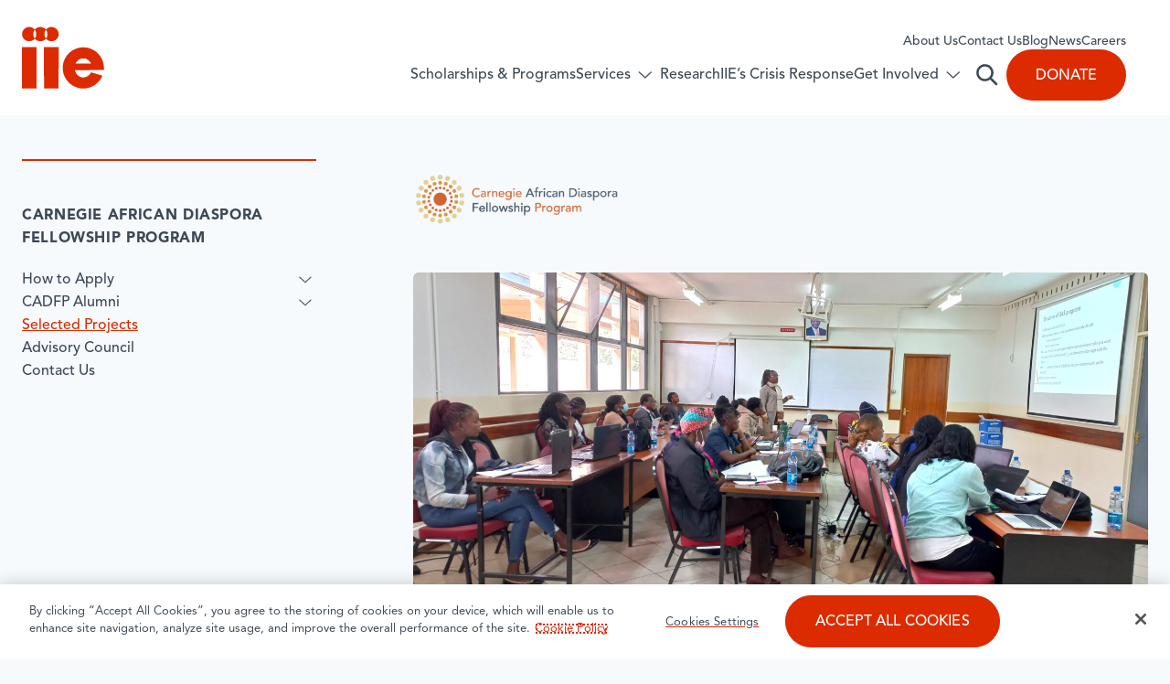

--- FILE ---
content_type: text/html; charset=UTF-8
request_url: https://www.iie.org/programs/carnegie-african-diaspora-fellowship-program/selected-projects
body_size: 47551
content:
<!DOCTYPE html>
<html lang="en-US" class="no-js">
	<head>
		<!-- Google Tag Manager -->
		<script>
			(function (w, d, s, l, i) {
				w[l] = w[l] || []; w[l].push({
					'gtm.start':
					new Date().getTime(), event: 'gtm.js'
				}); var f = d.getElementsByTagName(s)[0],
				j = d.createElement(s), dl = l != 'dataLayer' ? '&l=' + l : ''; j.async = true; j.src =
				'https://www.googletagmanager.com/gtm.js?id=' + i + dl; f.parentNode.insertBefore(j, f);
			})(window, document, 'script', 'dataLayer', 'GTM-W3HQFND');
		</script>

		<meta charset="UTF-8" /><script type="text/javascript">(window.NREUM||(NREUM={})).init={privacy:{cookies_enabled:true},ajax:{deny_list:["bam.nr-data.net"]},feature_flags:["soft_nav"],distributed_tracing:{enabled:true}};(window.NREUM||(NREUM={})).loader_config={agentID:"1588857902",accountID:"4120176",trustKey:"66686",xpid:"UAcFUVdUDhABUVZSDgQGUFYH",licenseKey:"NRJS-16538f95b9e39eb33c4",applicationID:"1570951626",browserID:"1588857902"};;/*! For license information please see nr-loader-spa-1.308.0.min.js.LICENSE.txt */
(()=>{var e,t,r={384:(e,t,r)=>{"use strict";r.d(t,{NT:()=>a,US:()=>u,Zm:()=>o,bQ:()=>d,dV:()=>c,pV:()=>l});var n=r(6154),i=r(1863),s=r(1910);const a={beacon:"bam.nr-data.net",errorBeacon:"bam.nr-data.net"};function o(){return n.gm.NREUM||(n.gm.NREUM={}),void 0===n.gm.newrelic&&(n.gm.newrelic=n.gm.NREUM),n.gm.NREUM}function c(){let e=o();return e.o||(e.o={ST:n.gm.setTimeout,SI:n.gm.setImmediate||n.gm.setInterval,CT:n.gm.clearTimeout,XHR:n.gm.XMLHttpRequest,REQ:n.gm.Request,EV:n.gm.Event,PR:n.gm.Promise,MO:n.gm.MutationObserver,FETCH:n.gm.fetch,WS:n.gm.WebSocket},(0,s.i)(...Object.values(e.o))),e}function d(e,t){let r=o();r.initializedAgents??={},t.initializedAt={ms:(0,i.t)(),date:new Date},r.initializedAgents[e]=t}function u(e,t){o()[e]=t}function l(){return function(){let e=o();const t=e.info||{};e.info={beacon:a.beacon,errorBeacon:a.errorBeacon,...t}}(),function(){let e=o();const t=e.init||{};e.init={...t}}(),c(),function(){let e=o();const t=e.loader_config||{};e.loader_config={...t}}(),o()}},782:(e,t,r)=>{"use strict";r.d(t,{T:()=>n});const n=r(860).K7.pageViewTiming},860:(e,t,r)=>{"use strict";r.d(t,{$J:()=>u,K7:()=>c,P3:()=>d,XX:()=>i,Yy:()=>o,df:()=>s,qY:()=>n,v4:()=>a});const n="events",i="jserrors",s="browser/blobs",a="rum",o="browser/logs",c={ajax:"ajax",genericEvents:"generic_events",jserrors:i,logging:"logging",metrics:"metrics",pageAction:"page_action",pageViewEvent:"page_view_event",pageViewTiming:"page_view_timing",sessionReplay:"session_replay",sessionTrace:"session_trace",softNav:"soft_navigations",spa:"spa"},d={[c.pageViewEvent]:1,[c.pageViewTiming]:2,[c.metrics]:3,[c.jserrors]:4,[c.spa]:5,[c.ajax]:6,[c.sessionTrace]:7,[c.softNav]:8,[c.sessionReplay]:9,[c.logging]:10,[c.genericEvents]:11},u={[c.pageViewEvent]:a,[c.pageViewTiming]:n,[c.ajax]:n,[c.spa]:n,[c.softNav]:n,[c.metrics]:i,[c.jserrors]:i,[c.sessionTrace]:s,[c.sessionReplay]:s,[c.logging]:o,[c.genericEvents]:"ins"}},944:(e,t,r)=>{"use strict";r.d(t,{R:()=>i});var n=r(3241);function i(e,t){"function"==typeof console.debug&&(console.debug("New Relic Warning: https://github.com/newrelic/newrelic-browser-agent/blob/main/docs/warning-codes.md#".concat(e),t),(0,n.W)({agentIdentifier:null,drained:null,type:"data",name:"warn",feature:"warn",data:{code:e,secondary:t}}))}},993:(e,t,r)=>{"use strict";r.d(t,{A$:()=>s,ET:()=>a,TZ:()=>o,p_:()=>i});var n=r(860);const i={ERROR:"ERROR",WARN:"WARN",INFO:"INFO",DEBUG:"DEBUG",TRACE:"TRACE"},s={OFF:0,ERROR:1,WARN:2,INFO:3,DEBUG:4,TRACE:5},a="log",o=n.K7.logging},1541:(e,t,r)=>{"use strict";r.d(t,{U:()=>i,f:()=>n});const n={MFE:"MFE",BA:"BA"};function i(e,t){if(2!==t?.harvestEndpointVersion)return{};const r=t.agentRef.runtime.appMetadata.agents[0].entityGuid;return e?{"source.id":e.id,"source.name":e.name,"source.type":e.type,"parent.id":e.parent?.id||r,"parent.type":e.parent?.type||n.BA}:{"entity.guid":r,appId:t.agentRef.info.applicationID}}},1687:(e,t,r)=>{"use strict";r.d(t,{Ak:()=>d,Ze:()=>h,x3:()=>u});var n=r(3241),i=r(7836),s=r(3606),a=r(860),o=r(2646);const c={};function d(e,t){const r={staged:!1,priority:a.P3[t]||0};l(e),c[e].get(t)||c[e].set(t,r)}function u(e,t){e&&c[e]&&(c[e].get(t)&&c[e].delete(t),p(e,t,!1),c[e].size&&f(e))}function l(e){if(!e)throw new Error("agentIdentifier required");c[e]||(c[e]=new Map)}function h(e="",t="feature",r=!1){if(l(e),!e||!c[e].get(t)||r)return p(e,t);c[e].get(t).staged=!0,f(e)}function f(e){const t=Array.from(c[e]);t.every(([e,t])=>t.staged)&&(t.sort((e,t)=>e[1].priority-t[1].priority),t.forEach(([t])=>{c[e].delete(t),p(e,t)}))}function p(e,t,r=!0){const a=e?i.ee.get(e):i.ee,c=s.i.handlers;if(!a.aborted&&a.backlog&&c){if((0,n.W)({agentIdentifier:e,type:"lifecycle",name:"drain",feature:t}),r){const e=a.backlog[t],r=c[t];if(r){for(let t=0;e&&t<e.length;++t)g(e[t],r);Object.entries(r).forEach(([e,t])=>{Object.values(t||{}).forEach(t=>{t[0]?.on&&t[0]?.context()instanceof o.y&&t[0].on(e,t[1])})})}}a.isolatedBacklog||delete c[t],a.backlog[t]=null,a.emit("drain-"+t,[])}}function g(e,t){var r=e[1];Object.values(t[r]||{}).forEach(t=>{var r=e[0];if(t[0]===r){var n=t[1],i=e[3],s=e[2];n.apply(i,s)}})}},1738:(e,t,r)=>{"use strict";r.d(t,{U:()=>f,Y:()=>h});var n=r(3241),i=r(9908),s=r(1863),a=r(944),o=r(5701),c=r(3969),d=r(8362),u=r(860),l=r(4261);function h(e,t,r,s){const h=s||r;!h||h[e]&&h[e]!==d.d.prototype[e]||(h[e]=function(){(0,i.p)(c.xV,["API/"+e+"/called"],void 0,u.K7.metrics,r.ee),(0,n.W)({agentIdentifier:r.agentIdentifier,drained:!!o.B?.[r.agentIdentifier],type:"data",name:"api",feature:l.Pl+e,data:{}});try{return t.apply(this,arguments)}catch(e){(0,a.R)(23,e)}})}function f(e,t,r,n,a){const o=e.info;null===r?delete o.jsAttributes[t]:o.jsAttributes[t]=r,(a||null===r)&&(0,i.p)(l.Pl+n,[(0,s.t)(),t,r],void 0,"session",e.ee)}},1741:(e,t,r)=>{"use strict";r.d(t,{W:()=>s});var n=r(944),i=r(4261);class s{#e(e,...t){if(this[e]!==s.prototype[e])return this[e](...t);(0,n.R)(35,e)}addPageAction(e,t){return this.#e(i.hG,e,t)}register(e){return this.#e(i.eY,e)}recordCustomEvent(e,t){return this.#e(i.fF,e,t)}setPageViewName(e,t){return this.#e(i.Fw,e,t)}setCustomAttribute(e,t,r){return this.#e(i.cD,e,t,r)}noticeError(e,t){return this.#e(i.o5,e,t)}setUserId(e,t=!1){return this.#e(i.Dl,e,t)}setApplicationVersion(e){return this.#e(i.nb,e)}setErrorHandler(e){return this.#e(i.bt,e)}addRelease(e,t){return this.#e(i.k6,e,t)}log(e,t){return this.#e(i.$9,e,t)}start(){return this.#e(i.d3)}finished(e){return this.#e(i.BL,e)}recordReplay(){return this.#e(i.CH)}pauseReplay(){return this.#e(i.Tb)}addToTrace(e){return this.#e(i.U2,e)}setCurrentRouteName(e){return this.#e(i.PA,e)}interaction(e){return this.#e(i.dT,e)}wrapLogger(e,t,r){return this.#e(i.Wb,e,t,r)}measure(e,t){return this.#e(i.V1,e,t)}consent(e){return this.#e(i.Pv,e)}}},1863:(e,t,r)=>{"use strict";function n(){return Math.floor(performance.now())}r.d(t,{t:()=>n})},1910:(e,t,r)=>{"use strict";r.d(t,{i:()=>s});var n=r(944);const i=new Map;function s(...e){return e.every(e=>{if(i.has(e))return i.get(e);const t="function"==typeof e?e.toString():"",r=t.includes("[native code]"),s=t.includes("nrWrapper");return r||s||(0,n.R)(64,e?.name||t),i.set(e,r),r})}},2555:(e,t,r)=>{"use strict";r.d(t,{D:()=>o,f:()=>a});var n=r(384),i=r(8122);const s={beacon:n.NT.beacon,errorBeacon:n.NT.errorBeacon,licenseKey:void 0,applicationID:void 0,sa:void 0,queueTime:void 0,applicationTime:void 0,ttGuid:void 0,user:void 0,account:void 0,product:void 0,extra:void 0,jsAttributes:{},userAttributes:void 0,atts:void 0,transactionName:void 0,tNamePlain:void 0};function a(e){try{return!!e.licenseKey&&!!e.errorBeacon&&!!e.applicationID}catch(e){return!1}}const o=e=>(0,i.a)(e,s)},2614:(e,t,r)=>{"use strict";r.d(t,{BB:()=>a,H3:()=>n,g:()=>d,iL:()=>c,tS:()=>o,uh:()=>i,wk:()=>s});const n="NRBA",i="SESSION",s=144e5,a=18e5,o={STARTED:"session-started",PAUSE:"session-pause",RESET:"session-reset",RESUME:"session-resume",UPDATE:"session-update"},c={SAME_TAB:"same-tab",CROSS_TAB:"cross-tab"},d={OFF:0,FULL:1,ERROR:2}},2646:(e,t,r)=>{"use strict";r.d(t,{y:()=>n});class n{constructor(e){this.contextId=e}}},2843:(e,t,r)=>{"use strict";r.d(t,{G:()=>s,u:()=>i});var n=r(3878);function i(e,t=!1,r,i){(0,n.DD)("visibilitychange",function(){if(t)return void("hidden"===document.visibilityState&&e());e(document.visibilityState)},r,i)}function s(e,t,r){(0,n.sp)("pagehide",e,t,r)}},3241:(e,t,r)=>{"use strict";r.d(t,{W:()=>s});var n=r(6154);const i="newrelic";function s(e={}){try{n.gm.dispatchEvent(new CustomEvent(i,{detail:e}))}catch(e){}}},3304:(e,t,r)=>{"use strict";r.d(t,{A:()=>s});var n=r(7836);const i=()=>{const e=new WeakSet;return(t,r)=>{if("object"==typeof r&&null!==r){if(e.has(r))return;e.add(r)}return r}};function s(e){try{return JSON.stringify(e,i())??""}catch(e){try{n.ee.emit("internal-error",[e])}catch(e){}return""}}},3333:(e,t,r)=>{"use strict";r.d(t,{$v:()=>u,TZ:()=>n,Xh:()=>c,Zp:()=>i,kd:()=>d,mq:()=>o,nf:()=>a,qN:()=>s});const n=r(860).K7.genericEvents,i=["auxclick","click","copy","keydown","paste","scrollend"],s=["focus","blur"],a=4,o=1e3,c=2e3,d=["PageAction","UserAction","BrowserPerformance"],u={RESOURCES:"experimental.resources",REGISTER:"register"}},3434:(e,t,r)=>{"use strict";r.d(t,{Jt:()=>s,YM:()=>d});var n=r(7836),i=r(5607);const s="nr@original:".concat(i.W),a=50;var o=Object.prototype.hasOwnProperty,c=!1;function d(e,t){return e||(e=n.ee),r.inPlace=function(e,t,n,i,s){n||(n="");const a="-"===n.charAt(0);for(let o=0;o<t.length;o++){const c=t[o],d=e[c];l(d)||(e[c]=r(d,a?c+n:n,i,c,s))}},r.flag=s,r;function r(t,r,n,c,d){return l(t)?t:(r||(r=""),nrWrapper[s]=t,function(e,t,r){if(Object.defineProperty&&Object.keys)try{return Object.keys(e).forEach(function(r){Object.defineProperty(t,r,{get:function(){return e[r]},set:function(t){return e[r]=t,t}})}),t}catch(e){u([e],r)}for(var n in e)o.call(e,n)&&(t[n]=e[n])}(t,nrWrapper,e),nrWrapper);function nrWrapper(){var s,o,l,h;let f;try{o=this,s=[...arguments],l="function"==typeof n?n(s,o):n||{}}catch(t){u([t,"",[s,o,c],l],e)}i(r+"start",[s,o,c],l,d);const p=performance.now();let g;try{return h=t.apply(o,s),g=performance.now(),h}catch(e){throw g=performance.now(),i(r+"err",[s,o,e],l,d),f=e,f}finally{const e=g-p,t={start:p,end:g,duration:e,isLongTask:e>=a,methodName:c,thrownError:f};t.isLongTask&&i("long-task",[t,o],l,d),i(r+"end",[s,o,h],l,d)}}}function i(r,n,i,s){if(!c||t){var a=c;c=!0;try{e.emit(r,n,i,t,s)}catch(t){u([t,r,n,i],e)}c=a}}}function u(e,t){t||(t=n.ee);try{t.emit("internal-error",e)}catch(e){}}function l(e){return!(e&&"function"==typeof e&&e.apply&&!e[s])}},3606:(e,t,r)=>{"use strict";r.d(t,{i:()=>s});var n=r(9908);s.on=a;var i=s.handlers={};function s(e,t,r,s){a(s||n.d,i,e,t,r)}function a(e,t,r,i,s){s||(s="feature"),e||(e=n.d);var a=t[s]=t[s]||{};(a[r]=a[r]||[]).push([e,i])}},3738:(e,t,r)=>{"use strict";r.d(t,{He:()=>i,Kp:()=>o,Lc:()=>d,Rz:()=>u,TZ:()=>n,bD:()=>s,d3:()=>a,jx:()=>l,sl:()=>h,uP:()=>c});const n=r(860).K7.sessionTrace,i="bstResource",s="resource",a="-start",o="-end",c="fn"+a,d="fn"+o,u="pushState",l=1e3,h=3e4},3785:(e,t,r)=>{"use strict";r.d(t,{R:()=>c,b:()=>d});var n=r(9908),i=r(1863),s=r(860),a=r(3969),o=r(993);function c(e,t,r={},c=o.p_.INFO,d=!0,u,l=(0,i.t)()){(0,n.p)(a.xV,["API/logging/".concat(c.toLowerCase(),"/called")],void 0,s.K7.metrics,e),(0,n.p)(o.ET,[l,t,r,c,d,u],void 0,s.K7.logging,e)}function d(e){return"string"==typeof e&&Object.values(o.p_).some(t=>t===e.toUpperCase().trim())}},3878:(e,t,r)=>{"use strict";function n(e,t){return{capture:e,passive:!1,signal:t}}function i(e,t,r=!1,i){window.addEventListener(e,t,n(r,i))}function s(e,t,r=!1,i){document.addEventListener(e,t,n(r,i))}r.d(t,{DD:()=>s,jT:()=>n,sp:()=>i})},3962:(e,t,r)=>{"use strict";r.d(t,{AM:()=>a,O2:()=>l,OV:()=>s,Qu:()=>h,TZ:()=>c,ih:()=>f,pP:()=>o,t1:()=>u,tC:()=>i,wD:()=>d});var n=r(860);const i=["click","keydown","submit"],s="popstate",a="api",o="initialPageLoad",c=n.K7.softNav,d=5e3,u=500,l={INITIAL_PAGE_LOAD:"",ROUTE_CHANGE:1,UNSPECIFIED:2},h={INTERACTION:1,AJAX:2,CUSTOM_END:3,CUSTOM_TRACER:4},f={IP:"in progress",PF:"pending finish",FIN:"finished",CAN:"cancelled"}},3969:(e,t,r)=>{"use strict";r.d(t,{TZ:()=>n,XG:()=>o,rs:()=>i,xV:()=>a,z_:()=>s});const n=r(860).K7.metrics,i="sm",s="cm",a="storeSupportabilityMetrics",o="storeEventMetrics"},4234:(e,t,r)=>{"use strict";r.d(t,{W:()=>s});var n=r(7836),i=r(1687);class s{constructor(e,t){this.agentIdentifier=e,this.ee=n.ee.get(e),this.featureName=t,this.blocked=!1}deregisterDrain(){(0,i.x3)(this.agentIdentifier,this.featureName)}}},4261:(e,t,r)=>{"use strict";r.d(t,{$9:()=>u,BL:()=>c,CH:()=>p,Dl:()=>R,Fw:()=>w,PA:()=>v,Pl:()=>n,Pv:()=>A,Tb:()=>h,U2:()=>a,V1:()=>E,Wb:()=>T,bt:()=>y,cD:()=>b,d3:()=>x,dT:()=>d,eY:()=>g,fF:()=>f,hG:()=>s,hw:()=>i,k6:()=>o,nb:()=>m,o5:()=>l});const n="api-",i=n+"ixn-",s="addPageAction",a="addToTrace",o="addRelease",c="finished",d="interaction",u="log",l="noticeError",h="pauseReplay",f="recordCustomEvent",p="recordReplay",g="register",m="setApplicationVersion",v="setCurrentRouteName",b="setCustomAttribute",y="setErrorHandler",w="setPageViewName",R="setUserId",x="start",T="wrapLogger",E="measure",A="consent"},5205:(e,t,r)=>{"use strict";r.d(t,{j:()=>S});var n=r(384),i=r(1741);var s=r(2555),a=r(3333);const o=e=>{if(!e||"string"!=typeof e)return!1;try{document.createDocumentFragment().querySelector(e)}catch{return!1}return!0};var c=r(2614),d=r(944),u=r(8122);const l="[data-nr-mask]",h=e=>(0,u.a)(e,(()=>{const e={feature_flags:[],experimental:{allow_registered_children:!1,resources:!1},mask_selector:"*",block_selector:"[data-nr-block]",mask_input_options:{color:!1,date:!1,"datetime-local":!1,email:!1,month:!1,number:!1,range:!1,search:!1,tel:!1,text:!1,time:!1,url:!1,week:!1,textarea:!1,select:!1,password:!0}};return{ajax:{deny_list:void 0,block_internal:!0,enabled:!0,autoStart:!0},api:{get allow_registered_children(){return e.feature_flags.includes(a.$v.REGISTER)||e.experimental.allow_registered_children},set allow_registered_children(t){e.experimental.allow_registered_children=t},duplicate_registered_data:!1},browser_consent_mode:{enabled:!1},distributed_tracing:{enabled:void 0,exclude_newrelic_header:void 0,cors_use_newrelic_header:void 0,cors_use_tracecontext_headers:void 0,allowed_origins:void 0},get feature_flags(){return e.feature_flags},set feature_flags(t){e.feature_flags=t},generic_events:{enabled:!0,autoStart:!0},harvest:{interval:30},jserrors:{enabled:!0,autoStart:!0},logging:{enabled:!0,autoStart:!0},metrics:{enabled:!0,autoStart:!0},obfuscate:void 0,page_action:{enabled:!0},page_view_event:{enabled:!0,autoStart:!0},page_view_timing:{enabled:!0,autoStart:!0},performance:{capture_marks:!1,capture_measures:!1,capture_detail:!0,resources:{get enabled(){return e.feature_flags.includes(a.$v.RESOURCES)||e.experimental.resources},set enabled(t){e.experimental.resources=t},asset_types:[],first_party_domains:[],ignore_newrelic:!0}},privacy:{cookies_enabled:!0},proxy:{assets:void 0,beacon:void 0},session:{expiresMs:c.wk,inactiveMs:c.BB},session_replay:{autoStart:!0,enabled:!1,preload:!1,sampling_rate:10,error_sampling_rate:100,collect_fonts:!1,inline_images:!1,fix_stylesheets:!0,mask_all_inputs:!0,get mask_text_selector(){return e.mask_selector},set mask_text_selector(t){o(t)?e.mask_selector="".concat(t,",").concat(l):""===t||null===t?e.mask_selector=l:(0,d.R)(5,t)},get block_class(){return"nr-block"},get ignore_class(){return"nr-ignore"},get mask_text_class(){return"nr-mask"},get block_selector(){return e.block_selector},set block_selector(t){o(t)?e.block_selector+=",".concat(t):""!==t&&(0,d.R)(6,t)},get mask_input_options(){return e.mask_input_options},set mask_input_options(t){t&&"object"==typeof t?e.mask_input_options={...t,password:!0}:(0,d.R)(7,t)}},session_trace:{enabled:!0,autoStart:!0},soft_navigations:{enabled:!0,autoStart:!0},spa:{enabled:!0,autoStart:!0},ssl:void 0,user_actions:{enabled:!0,elementAttributes:["id","className","tagName","type"]}}})());var f=r(6154),p=r(9324);let g=0;const m={buildEnv:p.F3,distMethod:p.Xs,version:p.xv,originTime:f.WN},v={consented:!1},b={appMetadata:{},get consented(){return this.session?.state?.consent||v.consented},set consented(e){v.consented=e},customTransaction:void 0,denyList:void 0,disabled:!1,harvester:void 0,isolatedBacklog:!1,isRecording:!1,loaderType:void 0,maxBytes:3e4,obfuscator:void 0,onerror:void 0,ptid:void 0,releaseIds:{},session:void 0,timeKeeper:void 0,registeredEntities:[],jsAttributesMetadata:{bytes:0},get harvestCount(){return++g}},y=e=>{const t=(0,u.a)(e,b),r=Object.keys(m).reduce((e,t)=>(e[t]={value:m[t],writable:!1,configurable:!0,enumerable:!0},e),{});return Object.defineProperties(t,r)};var w=r(5701);const R=e=>{const t=e.startsWith("http");e+="/",r.p=t?e:"https://"+e};var x=r(7836),T=r(3241);const E={accountID:void 0,trustKey:void 0,agentID:void 0,licenseKey:void 0,applicationID:void 0,xpid:void 0},A=e=>(0,u.a)(e,E),_=new Set;function S(e,t={},r,a){let{init:o,info:c,loader_config:d,runtime:u={},exposed:l=!0}=t;if(!c){const e=(0,n.pV)();o=e.init,c=e.info,d=e.loader_config}e.init=h(o||{}),e.loader_config=A(d||{}),c.jsAttributes??={},f.bv&&(c.jsAttributes.isWorker=!0),e.info=(0,s.D)(c);const p=e.init,g=[c.beacon,c.errorBeacon];_.has(e.agentIdentifier)||(p.proxy.assets&&(R(p.proxy.assets),g.push(p.proxy.assets)),p.proxy.beacon&&g.push(p.proxy.beacon),e.beacons=[...g],function(e){const t=(0,n.pV)();Object.getOwnPropertyNames(i.W.prototype).forEach(r=>{const n=i.W.prototype[r];if("function"!=typeof n||"constructor"===n)return;let s=t[r];e[r]&&!1!==e.exposed&&"micro-agent"!==e.runtime?.loaderType&&(t[r]=(...t)=>{const n=e[r](...t);return s?s(...t):n})})}(e),(0,n.US)("activatedFeatures",w.B)),u.denyList=[...p.ajax.deny_list||[],...p.ajax.block_internal?g:[]],u.ptid=e.agentIdentifier,u.loaderType=r,e.runtime=y(u),_.has(e.agentIdentifier)||(e.ee=x.ee.get(e.agentIdentifier),e.exposed=l,(0,T.W)({agentIdentifier:e.agentIdentifier,drained:!!w.B?.[e.agentIdentifier],type:"lifecycle",name:"initialize",feature:void 0,data:e.config})),_.add(e.agentIdentifier)}},5270:(e,t,r)=>{"use strict";r.d(t,{Aw:()=>a,SR:()=>s,rF:()=>o});var n=r(384),i=r(7767);function s(e){return!!(0,n.dV)().o.MO&&(0,i.V)(e)&&!0===e?.session_trace.enabled}function a(e){return!0===e?.session_replay.preload&&s(e)}function o(e,t){try{if("string"==typeof t?.type){if("password"===t.type.toLowerCase())return"*".repeat(e?.length||0);if(void 0!==t?.dataset?.nrUnmask||t?.classList?.contains("nr-unmask"))return e}}catch(e){}return"string"==typeof e?e.replace(/[\S]/g,"*"):"*".repeat(e?.length||0)}},5289:(e,t,r)=>{"use strict";r.d(t,{GG:()=>a,Qr:()=>c,sB:()=>o});var n=r(3878),i=r(6389);function s(){return"undefined"==typeof document||"complete"===document.readyState}function a(e,t){if(s())return e();const r=(0,i.J)(e),a=setInterval(()=>{s()&&(clearInterval(a),r())},500);(0,n.sp)("load",r,t)}function o(e){if(s())return e();(0,n.DD)("DOMContentLoaded",e)}function c(e){if(s())return e();(0,n.sp)("popstate",e)}},5607:(e,t,r)=>{"use strict";r.d(t,{W:()=>n});const n=(0,r(9566).bz)()},5701:(e,t,r)=>{"use strict";r.d(t,{B:()=>s,t:()=>a});var n=r(3241);const i=new Set,s={};function a(e,t){const r=t.agentIdentifier;s[r]??={},e&&"object"==typeof e&&(i.has(r)||(t.ee.emit("rumresp",[e]),s[r]=e,i.add(r),(0,n.W)({agentIdentifier:r,loaded:!0,drained:!0,type:"lifecycle",name:"load",feature:void 0,data:e})))}},6154:(e,t,r)=>{"use strict";r.d(t,{OF:()=>d,RI:()=>i,WN:()=>h,bv:()=>s,eN:()=>f,gm:()=>a,lR:()=>l,m:()=>c,mw:()=>o,sb:()=>u});var n=r(1863);const i="undefined"!=typeof window&&!!window.document,s="undefined"!=typeof WorkerGlobalScope&&("undefined"!=typeof self&&self instanceof WorkerGlobalScope&&self.navigator instanceof WorkerNavigator||"undefined"!=typeof globalThis&&globalThis instanceof WorkerGlobalScope&&globalThis.navigator instanceof WorkerNavigator),a=i?window:"undefined"!=typeof WorkerGlobalScope&&("undefined"!=typeof self&&self instanceof WorkerGlobalScope&&self||"undefined"!=typeof globalThis&&globalThis instanceof WorkerGlobalScope&&globalThis),o=Boolean("hidden"===a?.document?.visibilityState),c=""+a?.location,d=/iPad|iPhone|iPod/.test(a.navigator?.userAgent),u=d&&"undefined"==typeof SharedWorker,l=(()=>{const e=a.navigator?.userAgent?.match(/Firefox[/\s](\d+\.\d+)/);return Array.isArray(e)&&e.length>=2?+e[1]:0})(),h=Date.now()-(0,n.t)(),f=()=>"undefined"!=typeof PerformanceNavigationTiming&&a?.performance?.getEntriesByType("navigation")?.[0]?.responseStart},6344:(e,t,r)=>{"use strict";r.d(t,{BB:()=>u,Qb:()=>l,TZ:()=>i,Ug:()=>a,Vh:()=>s,_s:()=>o,bc:()=>d,yP:()=>c});var n=r(2614);const i=r(860).K7.sessionReplay,s="errorDuringReplay",a=.12,o={DomContentLoaded:0,Load:1,FullSnapshot:2,IncrementalSnapshot:3,Meta:4,Custom:5},c={[n.g.ERROR]:15e3,[n.g.FULL]:3e5,[n.g.OFF]:0},d={RESET:{message:"Session was reset",sm:"Reset"},IMPORT:{message:"Recorder failed to import",sm:"Import"},TOO_MANY:{message:"429: Too Many Requests",sm:"Too-Many"},TOO_BIG:{message:"Payload was too large",sm:"Too-Big"},CROSS_TAB:{message:"Session Entity was set to OFF on another tab",sm:"Cross-Tab"},ENTITLEMENTS:{message:"Session Replay is not allowed and will not be started",sm:"Entitlement"}},u=5e3,l={API:"api",RESUME:"resume",SWITCH_TO_FULL:"switchToFull",INITIALIZE:"initialize",PRELOAD:"preload"}},6389:(e,t,r)=>{"use strict";function n(e,t=500,r={}){const n=r?.leading||!1;let i;return(...r)=>{n&&void 0===i&&(e.apply(this,r),i=setTimeout(()=>{i=clearTimeout(i)},t)),n||(clearTimeout(i),i=setTimeout(()=>{e.apply(this,r)},t))}}function i(e){let t=!1;return(...r)=>{t||(t=!0,e.apply(this,r))}}r.d(t,{J:()=>i,s:()=>n})},6630:(e,t,r)=>{"use strict";r.d(t,{T:()=>n});const n=r(860).K7.pageViewEvent},6774:(e,t,r)=>{"use strict";r.d(t,{T:()=>n});const n=r(860).K7.jserrors},7295:(e,t,r)=>{"use strict";r.d(t,{Xv:()=>a,gX:()=>i,iW:()=>s});var n=[];function i(e){if(!e||s(e))return!1;if(0===n.length)return!0;if("*"===n[0].hostname)return!1;for(var t=0;t<n.length;t++){var r=n[t];if(r.hostname.test(e.hostname)&&r.pathname.test(e.pathname))return!1}return!0}function s(e){return void 0===e.hostname}function a(e){if(n=[],e&&e.length)for(var t=0;t<e.length;t++){let r=e[t];if(!r)continue;if("*"===r)return void(n=[{hostname:"*"}]);0===r.indexOf("http://")?r=r.substring(7):0===r.indexOf("https://")&&(r=r.substring(8));const i=r.indexOf("/");let s,a;i>0?(s=r.substring(0,i),a=r.substring(i)):(s=r,a="*");let[c]=s.split(":");n.push({hostname:o(c),pathname:o(a,!0)})}}function o(e,t=!1){const r=e.replace(/[.+?^${}()|[\]\\]/g,e=>"\\"+e).replace(/\*/g,".*?");return new RegExp((t?"^":"")+r+"$")}},7485:(e,t,r)=>{"use strict";r.d(t,{D:()=>i});var n=r(6154);function i(e){if(0===(e||"").indexOf("data:"))return{protocol:"data"};try{const t=new URL(e,location.href),r={port:t.port,hostname:t.hostname,pathname:t.pathname,search:t.search,protocol:t.protocol.slice(0,t.protocol.indexOf(":")),sameOrigin:t.protocol===n.gm?.location?.protocol&&t.host===n.gm?.location?.host};return r.port&&""!==r.port||("http:"===t.protocol&&(r.port="80"),"https:"===t.protocol&&(r.port="443")),r.pathname&&""!==r.pathname?r.pathname.startsWith("/")||(r.pathname="/".concat(r.pathname)):r.pathname="/",r}catch(e){return{}}}},7699:(e,t,r)=>{"use strict";r.d(t,{It:()=>s,KC:()=>o,No:()=>i,qh:()=>a});var n=r(860);const i=16e3,s=1e6,a="SESSION_ERROR",o={[n.K7.logging]:!0,[n.K7.genericEvents]:!1,[n.K7.jserrors]:!1,[n.K7.ajax]:!1}},7767:(e,t,r)=>{"use strict";r.d(t,{V:()=>i});var n=r(6154);const i=e=>n.RI&&!0===e?.privacy.cookies_enabled},7836:(e,t,r)=>{"use strict";r.d(t,{P:()=>o,ee:()=>c});var n=r(384),i=r(8990),s=r(2646),a=r(5607);const o="nr@context:".concat(a.W),c=function e(t,r){var n={},a={},u={},l=!1;try{l=16===r.length&&d.initializedAgents?.[r]?.runtime.isolatedBacklog}catch(e){}var h={on:p,addEventListener:p,removeEventListener:function(e,t){var r=n[e];if(!r)return;for(var i=0;i<r.length;i++)r[i]===t&&r.splice(i,1)},emit:function(e,r,n,i,s){!1!==s&&(s=!0);if(c.aborted&&!i)return;t&&s&&t.emit(e,r,n);var o=f(n);g(e).forEach(e=>{e.apply(o,r)});var d=v()[a[e]];d&&d.push([h,e,r,o]);return o},get:m,listeners:g,context:f,buffer:function(e,t){const r=v();if(t=t||"feature",h.aborted)return;Object.entries(e||{}).forEach(([e,n])=>{a[n]=t,t in r||(r[t]=[])})},abort:function(){h._aborted=!0,Object.keys(h.backlog).forEach(e=>{delete h.backlog[e]})},isBuffering:function(e){return!!v()[a[e]]},debugId:r,backlog:l?{}:t&&"object"==typeof t.backlog?t.backlog:{},isolatedBacklog:l};return Object.defineProperty(h,"aborted",{get:()=>{let e=h._aborted||!1;return e||(t&&(e=t.aborted),e)}}),h;function f(e){return e&&e instanceof s.y?e:e?(0,i.I)(e,o,()=>new s.y(o)):new s.y(o)}function p(e,t){n[e]=g(e).concat(t)}function g(e){return n[e]||[]}function m(t){return u[t]=u[t]||e(h,t)}function v(){return h.backlog}}(void 0,"globalEE"),d=(0,n.Zm)();d.ee||(d.ee=c)},8122:(e,t,r)=>{"use strict";r.d(t,{a:()=>i});var n=r(944);function i(e,t){try{if(!e||"object"!=typeof e)return(0,n.R)(3);if(!t||"object"!=typeof t)return(0,n.R)(4);const r=Object.create(Object.getPrototypeOf(t),Object.getOwnPropertyDescriptors(t)),s=0===Object.keys(r).length?e:r;for(let a in s)if(void 0!==e[a])try{if(null===e[a]){r[a]=null;continue}Array.isArray(e[a])&&Array.isArray(t[a])?r[a]=Array.from(new Set([...e[a],...t[a]])):"object"==typeof e[a]&&"object"==typeof t[a]?r[a]=i(e[a],t[a]):r[a]=e[a]}catch(e){r[a]||(0,n.R)(1,e)}return r}catch(e){(0,n.R)(2,e)}}},8139:(e,t,r)=>{"use strict";r.d(t,{u:()=>h});var n=r(7836),i=r(3434),s=r(8990),a=r(6154);const o={},c=a.gm.XMLHttpRequest,d="addEventListener",u="removeEventListener",l="nr@wrapped:".concat(n.P);function h(e){var t=function(e){return(e||n.ee).get("events")}(e);if(o[t.debugId]++)return t;o[t.debugId]=1;var r=(0,i.YM)(t,!0);function h(e){r.inPlace(e,[d,u],"-",p)}function p(e,t){return e[1]}return"getPrototypeOf"in Object&&(a.RI&&f(document,h),c&&f(c.prototype,h),f(a.gm,h)),t.on(d+"-start",function(e,t){var n=e[1];if(null!==n&&("function"==typeof n||"object"==typeof n)&&"newrelic"!==e[0]){var i=(0,s.I)(n,l,function(){var e={object:function(){if("function"!=typeof n.handleEvent)return;return n.handleEvent.apply(n,arguments)},function:n}[typeof n];return e?r(e,"fn-",null,e.name||"anonymous"):n});this.wrapped=e[1]=i}}),t.on(u+"-start",function(e){e[1]=this.wrapped||e[1]}),t}function f(e,t,...r){let n=e;for(;"object"==typeof n&&!Object.prototype.hasOwnProperty.call(n,d);)n=Object.getPrototypeOf(n);n&&t(n,...r)}},8362:(e,t,r)=>{"use strict";r.d(t,{d:()=>s});var n=r(9566),i=r(1741);class s extends i.W{agentIdentifier=(0,n.LA)(16)}},8374:(e,t,r)=>{r.nc=(()=>{try{return document?.currentScript?.nonce}catch(e){}return""})()},8990:(e,t,r)=>{"use strict";r.d(t,{I:()=>i});var n=Object.prototype.hasOwnProperty;function i(e,t,r){if(n.call(e,t))return e[t];var i=r();if(Object.defineProperty&&Object.keys)try{return Object.defineProperty(e,t,{value:i,writable:!0,enumerable:!1}),i}catch(e){}return e[t]=i,i}},9119:(e,t,r)=>{"use strict";r.d(t,{L:()=>s});var n=/([^?#]*)[^#]*(#[^?]*|$).*/,i=/([^?#]*)().*/;function s(e,t){return e?e.replace(t?n:i,"$1$2"):e}},9300:(e,t,r)=>{"use strict";r.d(t,{T:()=>n});const n=r(860).K7.ajax},9324:(e,t,r)=>{"use strict";r.d(t,{AJ:()=>a,F3:()=>i,Xs:()=>s,Yq:()=>o,xv:()=>n});const n="1.308.0",i="PROD",s="CDN",a="@newrelic/rrweb",o="1.0.1"},9566:(e,t,r)=>{"use strict";r.d(t,{LA:()=>o,ZF:()=>c,bz:()=>a,el:()=>d});var n=r(6154);const i="xxxxxxxx-xxxx-4xxx-yxxx-xxxxxxxxxxxx";function s(e,t){return e?15&e[t]:16*Math.random()|0}function a(){const e=n.gm?.crypto||n.gm?.msCrypto;let t,r=0;return e&&e.getRandomValues&&(t=e.getRandomValues(new Uint8Array(30))),i.split("").map(e=>"x"===e?s(t,r++).toString(16):"y"===e?(3&s()|8).toString(16):e).join("")}function o(e){const t=n.gm?.crypto||n.gm?.msCrypto;let r,i=0;t&&t.getRandomValues&&(r=t.getRandomValues(new Uint8Array(e)));const a=[];for(var o=0;o<e;o++)a.push(s(r,i++).toString(16));return a.join("")}function c(){return o(16)}function d(){return o(32)}},9908:(e,t,r)=>{"use strict";r.d(t,{d:()=>n,p:()=>i});var n=r(7836).ee.get("handle");function i(e,t,r,i,s){s?(s.buffer([e],i),s.emit(e,t,r)):(n.buffer([e],i),n.emit(e,t,r))}}},n={};function i(e){var t=n[e];if(void 0!==t)return t.exports;var s=n[e]={exports:{}};return r[e](s,s.exports,i),s.exports}i.m=r,i.d=(e,t)=>{for(var r in t)i.o(t,r)&&!i.o(e,r)&&Object.defineProperty(e,r,{enumerable:!0,get:t[r]})},i.f={},i.e=e=>Promise.all(Object.keys(i.f).reduce((t,r)=>(i.f[r](e,t),t),[])),i.u=e=>({212:"nr-spa-compressor",249:"nr-spa-recorder",478:"nr-spa"}[e]+"-1.308.0.min.js"),i.o=(e,t)=>Object.prototype.hasOwnProperty.call(e,t),e={},t="NRBA-1.308.0.PROD:",i.l=(r,n,s,a)=>{if(e[r])e[r].push(n);else{var o,c;if(void 0!==s)for(var d=document.getElementsByTagName("script"),u=0;u<d.length;u++){var l=d[u];if(l.getAttribute("src")==r||l.getAttribute("data-webpack")==t+s){o=l;break}}if(!o){c=!0;var h={478:"sha512-RSfSVnmHk59T/uIPbdSE0LPeqcEdF4/+XhfJdBuccH5rYMOEZDhFdtnh6X6nJk7hGpzHd9Ujhsy7lZEz/ORYCQ==",249:"sha512-ehJXhmntm85NSqW4MkhfQqmeKFulra3klDyY0OPDUE+sQ3GokHlPh1pmAzuNy//3j4ac6lzIbmXLvGQBMYmrkg==",212:"sha512-B9h4CR46ndKRgMBcK+j67uSR2RCnJfGefU+A7FrgR/k42ovXy5x/MAVFiSvFxuVeEk/pNLgvYGMp1cBSK/G6Fg=="};(o=document.createElement("script")).charset="utf-8",i.nc&&o.setAttribute("nonce",i.nc),o.setAttribute("data-webpack",t+s),o.src=r,0!==o.src.indexOf(window.location.origin+"/")&&(o.crossOrigin="anonymous"),h[a]&&(o.integrity=h[a])}e[r]=[n];var f=(t,n)=>{o.onerror=o.onload=null,clearTimeout(p);var i=e[r];if(delete e[r],o.parentNode&&o.parentNode.removeChild(o),i&&i.forEach(e=>e(n)),t)return t(n)},p=setTimeout(f.bind(null,void 0,{type:"timeout",target:o}),12e4);o.onerror=f.bind(null,o.onerror),o.onload=f.bind(null,o.onload),c&&document.head.appendChild(o)}},i.r=e=>{"undefined"!=typeof Symbol&&Symbol.toStringTag&&Object.defineProperty(e,Symbol.toStringTag,{value:"Module"}),Object.defineProperty(e,"__esModule",{value:!0})},i.p="https://js-agent.newrelic.com/",(()=>{var e={38:0,788:0};i.f.j=(t,r)=>{var n=i.o(e,t)?e[t]:void 0;if(0!==n)if(n)r.push(n[2]);else{var s=new Promise((r,i)=>n=e[t]=[r,i]);r.push(n[2]=s);var a=i.p+i.u(t),o=new Error;i.l(a,r=>{if(i.o(e,t)&&(0!==(n=e[t])&&(e[t]=void 0),n)){var s=r&&("load"===r.type?"missing":r.type),a=r&&r.target&&r.target.src;o.message="Loading chunk "+t+" failed: ("+s+": "+a+")",o.name="ChunkLoadError",o.type=s,o.request=a,n[1](o)}},"chunk-"+t,t)}};var t=(t,r)=>{var n,s,[a,o,c]=r,d=0;if(a.some(t=>0!==e[t])){for(n in o)i.o(o,n)&&(i.m[n]=o[n]);if(c)c(i)}for(t&&t(r);d<a.length;d++)s=a[d],i.o(e,s)&&e[s]&&e[s][0](),e[s]=0},r=self["webpackChunk:NRBA-1.308.0.PROD"]=self["webpackChunk:NRBA-1.308.0.PROD"]||[];r.forEach(t.bind(null,0)),r.push=t.bind(null,r.push.bind(r))})(),(()=>{"use strict";i(8374);var e=i(8362),t=i(860);const r=Object.values(t.K7);var n=i(5205);var s=i(9908),a=i(1863),o=i(4261),c=i(1738);var d=i(1687),u=i(4234),l=i(5289),h=i(6154),f=i(944),p=i(5270),g=i(7767),m=i(6389),v=i(7699);class b extends u.W{constructor(e,t){super(e.agentIdentifier,t),this.agentRef=e,this.abortHandler=void 0,this.featAggregate=void 0,this.loadedSuccessfully=void 0,this.onAggregateImported=new Promise(e=>{this.loadedSuccessfully=e}),this.deferred=Promise.resolve(),!1===e.init[this.featureName].autoStart?this.deferred=new Promise((t,r)=>{this.ee.on("manual-start-all",(0,m.J)(()=>{(0,d.Ak)(e.agentIdentifier,this.featureName),t()}))}):(0,d.Ak)(e.agentIdentifier,t)}importAggregator(e,t,r={}){if(this.featAggregate)return;const n=async()=>{let n;await this.deferred;try{if((0,g.V)(e.init)){const{setupAgentSession:t}=await i.e(478).then(i.bind(i,8766));n=t(e)}}catch(e){(0,f.R)(20,e),this.ee.emit("internal-error",[e]),(0,s.p)(v.qh,[e],void 0,this.featureName,this.ee)}try{if(!this.#t(this.featureName,n,e.init))return(0,d.Ze)(this.agentIdentifier,this.featureName),void this.loadedSuccessfully(!1);const{Aggregate:i}=await t();this.featAggregate=new i(e,r),e.runtime.harvester.initializedAggregates.push(this.featAggregate),this.loadedSuccessfully(!0)}catch(e){(0,f.R)(34,e),this.abortHandler?.(),(0,d.Ze)(this.agentIdentifier,this.featureName,!0),this.loadedSuccessfully(!1),this.ee&&this.ee.abort()}};h.RI?(0,l.GG)(()=>n(),!0):n()}#t(e,r,n){if(this.blocked)return!1;switch(e){case t.K7.sessionReplay:return(0,p.SR)(n)&&!!r;case t.K7.sessionTrace:return!!r;default:return!0}}}var y=i(6630),w=i(2614),R=i(3241);class x extends b{static featureName=y.T;constructor(e){var t;super(e,y.T),this.setupInspectionEvents(e.agentIdentifier),t=e,(0,c.Y)(o.Fw,function(e,r){"string"==typeof e&&("/"!==e.charAt(0)&&(e="/"+e),t.runtime.customTransaction=(r||"http://custom.transaction")+e,(0,s.p)(o.Pl+o.Fw,[(0,a.t)()],void 0,void 0,t.ee))},t),this.importAggregator(e,()=>i.e(478).then(i.bind(i,2467)))}setupInspectionEvents(e){const t=(t,r)=>{t&&(0,R.W)({agentIdentifier:e,timeStamp:t.timeStamp,loaded:"complete"===t.target.readyState,type:"window",name:r,data:t.target.location+""})};(0,l.sB)(e=>{t(e,"DOMContentLoaded")}),(0,l.GG)(e=>{t(e,"load")}),(0,l.Qr)(e=>{t(e,"navigate")}),this.ee.on(w.tS.UPDATE,(t,r)=>{(0,R.W)({agentIdentifier:e,type:"lifecycle",name:"session",data:r})})}}var T=i(384);class E extends e.d{constructor(e){var t;(super(),h.gm)?(this.features={},(0,T.bQ)(this.agentIdentifier,this),this.desiredFeatures=new Set(e.features||[]),this.desiredFeatures.add(x),(0,n.j)(this,e,e.loaderType||"agent"),t=this,(0,c.Y)(o.cD,function(e,r,n=!1){if("string"==typeof e){if(["string","number","boolean"].includes(typeof r)||null===r)return(0,c.U)(t,e,r,o.cD,n);(0,f.R)(40,typeof r)}else(0,f.R)(39,typeof e)},t),function(e){(0,c.Y)(o.Dl,function(t,r=!1){if("string"!=typeof t&&null!==t)return void(0,f.R)(41,typeof t);const n=e.info.jsAttributes["enduser.id"];r&&null!=n&&n!==t?(0,s.p)(o.Pl+"setUserIdAndResetSession",[t],void 0,"session",e.ee):(0,c.U)(e,"enduser.id",t,o.Dl,!0)},e)}(this),function(e){(0,c.Y)(o.nb,function(t){if("string"==typeof t||null===t)return(0,c.U)(e,"application.version",t,o.nb,!1);(0,f.R)(42,typeof t)},e)}(this),function(e){(0,c.Y)(o.d3,function(){e.ee.emit("manual-start-all")},e)}(this),function(e){(0,c.Y)(o.Pv,function(t=!0){if("boolean"==typeof t){if((0,s.p)(o.Pl+o.Pv,[t],void 0,"session",e.ee),e.runtime.consented=t,t){const t=e.features.page_view_event;t.onAggregateImported.then(e=>{const r=t.featAggregate;e&&!r.sentRum&&r.sendRum()})}}else(0,f.R)(65,typeof t)},e)}(this),this.run()):(0,f.R)(21)}get config(){return{info:this.info,init:this.init,loader_config:this.loader_config,runtime:this.runtime}}get api(){return this}run(){try{const e=function(e){const t={};return r.forEach(r=>{t[r]=!!e[r]?.enabled}),t}(this.init),n=[...this.desiredFeatures];n.sort((e,r)=>t.P3[e.featureName]-t.P3[r.featureName]),n.forEach(r=>{if(!e[r.featureName]&&r.featureName!==t.K7.pageViewEvent)return;if(r.featureName===t.K7.spa)return void(0,f.R)(67);const n=function(e){switch(e){case t.K7.ajax:return[t.K7.jserrors];case t.K7.sessionTrace:return[t.K7.ajax,t.K7.pageViewEvent];case t.K7.sessionReplay:return[t.K7.sessionTrace];case t.K7.pageViewTiming:return[t.K7.pageViewEvent];default:return[]}}(r.featureName).filter(e=>!(e in this.features));n.length>0&&(0,f.R)(36,{targetFeature:r.featureName,missingDependencies:n}),this.features[r.featureName]=new r(this)})}catch(e){(0,f.R)(22,e);for(const e in this.features)this.features[e].abortHandler?.();const t=(0,T.Zm)();delete t.initializedAgents[this.agentIdentifier]?.features,delete this.sharedAggregator;return t.ee.get(this.agentIdentifier).abort(),!1}}}var A=i(2843),_=i(782);class S extends b{static featureName=_.T;constructor(e){super(e,_.T),h.RI&&((0,A.u)(()=>(0,s.p)("docHidden",[(0,a.t)()],void 0,_.T,this.ee),!0),(0,A.G)(()=>(0,s.p)("winPagehide",[(0,a.t)()],void 0,_.T,this.ee)),this.importAggregator(e,()=>i.e(478).then(i.bind(i,9917))))}}var O=i(3969);class I extends b{static featureName=O.TZ;constructor(e){super(e,O.TZ),h.RI&&document.addEventListener("securitypolicyviolation",e=>{(0,s.p)(O.xV,["Generic/CSPViolation/Detected"],void 0,this.featureName,this.ee)}),this.importAggregator(e,()=>i.e(478).then(i.bind(i,6555)))}}var N=i(6774),P=i(3878),k=i(3304);class D{constructor(e,t,r,n,i){this.name="UncaughtError",this.message="string"==typeof e?e:(0,k.A)(e),this.sourceURL=t,this.line=r,this.column=n,this.__newrelic=i}}function C(e){return M(e)?e:new D(void 0!==e?.message?e.message:e,e?.filename||e?.sourceURL,e?.lineno||e?.line,e?.colno||e?.col,e?.__newrelic,e?.cause)}function j(e){const t="Unhandled Promise Rejection: ";if(!e?.reason)return;if(M(e.reason)){try{e.reason.message.startsWith(t)||(e.reason.message=t+e.reason.message)}catch(e){}return C(e.reason)}const r=C(e.reason);return(r.message||"").startsWith(t)||(r.message=t+r.message),r}function L(e){if(e.error instanceof SyntaxError&&!/:\d+$/.test(e.error.stack?.trim())){const t=new D(e.message,e.filename,e.lineno,e.colno,e.error.__newrelic,e.cause);return t.name=SyntaxError.name,t}return M(e.error)?e.error:C(e)}function M(e){return e instanceof Error&&!!e.stack}function H(e,r,n,i,o=(0,a.t)()){"string"==typeof e&&(e=new Error(e)),(0,s.p)("err",[e,o,!1,r,n.runtime.isRecording,void 0,i],void 0,t.K7.jserrors,n.ee),(0,s.p)("uaErr",[],void 0,t.K7.genericEvents,n.ee)}var B=i(1541),K=i(993),W=i(3785);function U(e,{customAttributes:t={},level:r=K.p_.INFO}={},n,i,s=(0,a.t)()){(0,W.R)(n.ee,e,t,r,!1,i,s)}function F(e,r,n,i,c=(0,a.t)()){(0,s.p)(o.Pl+o.hG,[c,e,r,i],void 0,t.K7.genericEvents,n.ee)}function V(e,r,n,i,c=(0,a.t)()){const{start:d,end:u,customAttributes:l}=r||{},h={customAttributes:l||{}};if("object"!=typeof h.customAttributes||"string"!=typeof e||0===e.length)return void(0,f.R)(57);const p=(e,t)=>null==e?t:"number"==typeof e?e:e instanceof PerformanceMark?e.startTime:Number.NaN;if(h.start=p(d,0),h.end=p(u,c),Number.isNaN(h.start)||Number.isNaN(h.end))(0,f.R)(57);else{if(h.duration=h.end-h.start,!(h.duration<0))return(0,s.p)(o.Pl+o.V1,[h,e,i],void 0,t.K7.genericEvents,n.ee),h;(0,f.R)(58)}}function G(e,r={},n,i,c=(0,a.t)()){(0,s.p)(o.Pl+o.fF,[c,e,r,i],void 0,t.K7.genericEvents,n.ee)}function z(e){(0,c.Y)(o.eY,function(t){return Y(e,t)},e)}function Y(e,r,n){(0,f.R)(54,"newrelic.register"),r||={},r.type=B.f.MFE,r.licenseKey||=e.info.licenseKey,r.blocked=!1,r.parent=n||{},Array.isArray(r.tags)||(r.tags=[]);const i={};r.tags.forEach(e=>{"name"!==e&&"id"!==e&&(i["source.".concat(e)]=!0)}),r.isolated??=!0;let o=()=>{};const c=e.runtime.registeredEntities;if(!r.isolated){const e=c.find(({metadata:{target:{id:e}}})=>e===r.id&&!r.isolated);if(e)return e}const d=e=>{r.blocked=!0,o=e};function u(e){return"string"==typeof e&&!!e.trim()&&e.trim().length<501||"number"==typeof e}e.init.api.allow_registered_children||d((0,m.J)(()=>(0,f.R)(55))),u(r.id)&&u(r.name)||d((0,m.J)(()=>(0,f.R)(48,r)));const l={addPageAction:(t,n={})=>g(F,[t,{...i,...n},e],r),deregister:()=>{d((0,m.J)(()=>(0,f.R)(68)))},log:(t,n={})=>g(U,[t,{...n,customAttributes:{...i,...n.customAttributes||{}}},e],r),measure:(t,n={})=>g(V,[t,{...n,customAttributes:{...i,...n.customAttributes||{}}},e],r),noticeError:(t,n={})=>g(H,[t,{...i,...n},e],r),register:(t={})=>g(Y,[e,t],l.metadata.target),recordCustomEvent:(t,n={})=>g(G,[t,{...i,...n},e],r),setApplicationVersion:e=>p("application.version",e),setCustomAttribute:(e,t)=>p(e,t),setUserId:e=>p("enduser.id",e),metadata:{customAttributes:i,target:r}},h=()=>(r.blocked&&o(),r.blocked);h()||c.push(l);const p=(e,t)=>{h()||(i[e]=t)},g=(r,n,i)=>{if(h())return;const o=(0,a.t)();(0,s.p)(O.xV,["API/register/".concat(r.name,"/called")],void 0,t.K7.metrics,e.ee);try{if(e.init.api.duplicate_registered_data&&"register"!==r.name){let e=n;if(n[1]instanceof Object){const t={"child.id":i.id,"child.type":i.type};e="customAttributes"in n[1]?[n[0],{...n[1],customAttributes:{...n[1].customAttributes,...t}},...n.slice(2)]:[n[0],{...n[1],...t},...n.slice(2)]}r(...e,void 0,o)}return r(...n,i,o)}catch(e){(0,f.R)(50,e)}};return l}class Z extends b{static featureName=N.T;constructor(e){var t;super(e,N.T),t=e,(0,c.Y)(o.o5,(e,r)=>H(e,r,t),t),function(e){(0,c.Y)(o.bt,function(t){e.runtime.onerror=t},e)}(e),function(e){let t=0;(0,c.Y)(o.k6,function(e,r){++t>10||(this.runtime.releaseIds[e.slice(-200)]=(""+r).slice(-200))},e)}(e),z(e);try{this.removeOnAbort=new AbortController}catch(e){}this.ee.on("internal-error",(t,r)=>{this.abortHandler&&(0,s.p)("ierr",[C(t),(0,a.t)(),!0,{},e.runtime.isRecording,r],void 0,this.featureName,this.ee)}),h.gm.addEventListener("unhandledrejection",t=>{this.abortHandler&&(0,s.p)("err",[j(t),(0,a.t)(),!1,{unhandledPromiseRejection:1},e.runtime.isRecording],void 0,this.featureName,this.ee)},(0,P.jT)(!1,this.removeOnAbort?.signal)),h.gm.addEventListener("error",t=>{this.abortHandler&&(0,s.p)("err",[L(t),(0,a.t)(),!1,{},e.runtime.isRecording],void 0,this.featureName,this.ee)},(0,P.jT)(!1,this.removeOnAbort?.signal)),this.abortHandler=this.#r,this.importAggregator(e,()=>i.e(478).then(i.bind(i,2176)))}#r(){this.removeOnAbort?.abort(),this.abortHandler=void 0}}var q=i(8990);let X=1;function J(e){const t=typeof e;return!e||"object"!==t&&"function"!==t?-1:e===h.gm?0:(0,q.I)(e,"nr@id",function(){return X++})}function Q(e){if("string"==typeof e&&e.length)return e.length;if("object"==typeof e){if("undefined"!=typeof ArrayBuffer&&e instanceof ArrayBuffer&&e.byteLength)return e.byteLength;if("undefined"!=typeof Blob&&e instanceof Blob&&e.size)return e.size;if(!("undefined"!=typeof FormData&&e instanceof FormData))try{return(0,k.A)(e).length}catch(e){return}}}var ee=i(8139),te=i(7836),re=i(3434);const ne={},ie=["open","send"];function se(e){var t=e||te.ee;const r=function(e){return(e||te.ee).get("xhr")}(t);if(void 0===h.gm.XMLHttpRequest)return r;if(ne[r.debugId]++)return r;ne[r.debugId]=1,(0,ee.u)(t);var n=(0,re.YM)(r),i=h.gm.XMLHttpRequest,s=h.gm.MutationObserver,a=h.gm.Promise,o=h.gm.setInterval,c="readystatechange",d=["onload","onerror","onabort","onloadstart","onloadend","onprogress","ontimeout"],u=[],l=h.gm.XMLHttpRequest=function(e){const t=new i(e),s=r.context(t);try{r.emit("new-xhr",[t],s),t.addEventListener(c,(a=s,function(){var e=this;e.readyState>3&&!a.resolved&&(a.resolved=!0,r.emit("xhr-resolved",[],e)),n.inPlace(e,d,"fn-",y)}),(0,P.jT)(!1))}catch(e){(0,f.R)(15,e);try{r.emit("internal-error",[e])}catch(e){}}var a;return t};function p(e,t){n.inPlace(t,["onreadystatechange"],"fn-",y)}if(function(e,t){for(var r in e)t[r]=e[r]}(i,l),l.prototype=i.prototype,n.inPlace(l.prototype,ie,"-xhr-",y),r.on("send-xhr-start",function(e,t){p(e,t),function(e){u.push(e),s&&(g?g.then(b):o?o(b):(m=-m,v.data=m))}(t)}),r.on("open-xhr-start",p),s){var g=a&&a.resolve();if(!o&&!a){var m=1,v=document.createTextNode(m);new s(b).observe(v,{characterData:!0})}}else t.on("fn-end",function(e){e[0]&&e[0].type===c||b()});function b(){for(var e=0;e<u.length;e++)p(0,u[e]);u.length&&(u=[])}function y(e,t){return t}return r}var ae="fetch-",oe=ae+"body-",ce=["arrayBuffer","blob","json","text","formData"],de=h.gm.Request,ue=h.gm.Response,le="prototype";const he={};function fe(e){const t=function(e){return(e||te.ee).get("fetch")}(e);if(!(de&&ue&&h.gm.fetch))return t;if(he[t.debugId]++)return t;function r(e,r,n){var i=e[r];"function"==typeof i&&(e[r]=function(){var e,r=[...arguments],s={};t.emit(n+"before-start",[r],s),s[te.P]&&s[te.P].dt&&(e=s[te.P].dt);var a=i.apply(this,r);return t.emit(n+"start",[r,e],a),a.then(function(e){return t.emit(n+"end",[null,e],a),e},function(e){throw t.emit(n+"end",[e],a),e})})}return he[t.debugId]=1,ce.forEach(e=>{r(de[le],e,oe),r(ue[le],e,oe)}),r(h.gm,"fetch",ae),t.on(ae+"end",function(e,r){var n=this;if(r){var i=r.headers.get("content-length");null!==i&&(n.rxSize=i),t.emit(ae+"done",[null,r],n)}else t.emit(ae+"done",[e],n)}),t}var pe=i(7485),ge=i(9566);class me{constructor(e){this.agentRef=e}generateTracePayload(e){const t=this.agentRef.loader_config;if(!this.shouldGenerateTrace(e)||!t)return null;var r=(t.accountID||"").toString()||null,n=(t.agentID||"").toString()||null,i=(t.trustKey||"").toString()||null;if(!r||!n)return null;var s=(0,ge.ZF)(),a=(0,ge.el)(),o=Date.now(),c={spanId:s,traceId:a,timestamp:o};return(e.sameOrigin||this.isAllowedOrigin(e)&&this.useTraceContextHeadersForCors())&&(c.traceContextParentHeader=this.generateTraceContextParentHeader(s,a),c.traceContextStateHeader=this.generateTraceContextStateHeader(s,o,r,n,i)),(e.sameOrigin&&!this.excludeNewrelicHeader()||!e.sameOrigin&&this.isAllowedOrigin(e)&&this.useNewrelicHeaderForCors())&&(c.newrelicHeader=this.generateTraceHeader(s,a,o,r,n,i)),c}generateTraceContextParentHeader(e,t){return"00-"+t+"-"+e+"-01"}generateTraceContextStateHeader(e,t,r,n,i){return i+"@nr=0-1-"+r+"-"+n+"-"+e+"----"+t}generateTraceHeader(e,t,r,n,i,s){if(!("function"==typeof h.gm?.btoa))return null;var a={v:[0,1],d:{ty:"Browser",ac:n,ap:i,id:e,tr:t,ti:r}};return s&&n!==s&&(a.d.tk=s),btoa((0,k.A)(a))}shouldGenerateTrace(e){return this.agentRef.init?.distributed_tracing?.enabled&&this.isAllowedOrigin(e)}isAllowedOrigin(e){var t=!1;const r=this.agentRef.init?.distributed_tracing;if(e.sameOrigin)t=!0;else if(r?.allowed_origins instanceof Array)for(var n=0;n<r.allowed_origins.length;n++){var i=(0,pe.D)(r.allowed_origins[n]);if(e.hostname===i.hostname&&e.protocol===i.protocol&&e.port===i.port){t=!0;break}}return t}excludeNewrelicHeader(){var e=this.agentRef.init?.distributed_tracing;return!!e&&!!e.exclude_newrelic_header}useNewrelicHeaderForCors(){var e=this.agentRef.init?.distributed_tracing;return!!e&&!1!==e.cors_use_newrelic_header}useTraceContextHeadersForCors(){var e=this.agentRef.init?.distributed_tracing;return!!e&&!!e.cors_use_tracecontext_headers}}var ve=i(9300),be=i(7295);function ye(e){return"string"==typeof e?e:e instanceof(0,T.dV)().o.REQ?e.url:h.gm?.URL&&e instanceof URL?e.href:void 0}var we=["load","error","abort","timeout"],Re=we.length,xe=(0,T.dV)().o.REQ,Te=(0,T.dV)().o.XHR;const Ee="X-NewRelic-App-Data";class Ae extends b{static featureName=ve.T;constructor(e){super(e,ve.T),this.dt=new me(e),this.handler=(e,t,r,n)=>(0,s.p)(e,t,r,n,this.ee);try{const e={xmlhttprequest:"xhr",fetch:"fetch",beacon:"beacon"};h.gm?.performance?.getEntriesByType("resource").forEach(r=>{if(r.initiatorType in e&&0!==r.responseStatus){const n={status:r.responseStatus},i={rxSize:r.transferSize,duration:Math.floor(r.duration),cbTime:0};_e(n,r.name),this.handler("xhr",[n,i,r.startTime,r.responseEnd,e[r.initiatorType]],void 0,t.K7.ajax)}})}catch(e){}fe(this.ee),se(this.ee),function(e,r,n,i){function o(e){var t=this;t.totalCbs=0,t.called=0,t.cbTime=0,t.end=T,t.ended=!1,t.xhrGuids={},t.lastSize=null,t.loadCaptureCalled=!1,t.params=this.params||{},t.metrics=this.metrics||{},t.latestLongtaskEnd=0,e.addEventListener("load",function(r){E(t,e)},(0,P.jT)(!1)),h.lR||e.addEventListener("progress",function(e){t.lastSize=e.loaded},(0,P.jT)(!1))}function c(e){this.params={method:e[0]},_e(this,e[1]),this.metrics={}}function d(t,r){e.loader_config.xpid&&this.sameOrigin&&r.setRequestHeader("X-NewRelic-ID",e.loader_config.xpid);var n=i.generateTracePayload(this.parsedOrigin);if(n){var s=!1;n.newrelicHeader&&(r.setRequestHeader("newrelic",n.newrelicHeader),s=!0),n.traceContextParentHeader&&(r.setRequestHeader("traceparent",n.traceContextParentHeader),n.traceContextStateHeader&&r.setRequestHeader("tracestate",n.traceContextStateHeader),s=!0),s&&(this.dt=n)}}function u(e,t){var n=this.metrics,i=e[0],s=this;if(n&&i){var o=Q(i);o&&(n.txSize=o)}this.startTime=(0,a.t)(),this.body=i,this.listener=function(e){try{"abort"!==e.type||s.loadCaptureCalled||(s.params.aborted=!0),("load"!==e.type||s.called===s.totalCbs&&(s.onloadCalled||"function"!=typeof t.onload)&&"function"==typeof s.end)&&s.end(t)}catch(e){try{r.emit("internal-error",[e])}catch(e){}}};for(var c=0;c<Re;c++)t.addEventListener(we[c],this.listener,(0,P.jT)(!1))}function l(e,t,r){this.cbTime+=e,t?this.onloadCalled=!0:this.called+=1,this.called!==this.totalCbs||!this.onloadCalled&&"function"==typeof r.onload||"function"!=typeof this.end||this.end(r)}function f(e,t){var r=""+J(e)+!!t;this.xhrGuids&&!this.xhrGuids[r]&&(this.xhrGuids[r]=!0,this.totalCbs+=1)}function p(e,t){var r=""+J(e)+!!t;this.xhrGuids&&this.xhrGuids[r]&&(delete this.xhrGuids[r],this.totalCbs-=1)}function g(){this.endTime=(0,a.t)()}function m(e,t){t instanceof Te&&"load"===e[0]&&r.emit("xhr-load-added",[e[1],e[2]],t)}function v(e,t){t instanceof Te&&"load"===e[0]&&r.emit("xhr-load-removed",[e[1],e[2]],t)}function b(e,t,r){t instanceof Te&&("onload"===r&&(this.onload=!0),("load"===(e[0]&&e[0].type)||this.onload)&&(this.xhrCbStart=(0,a.t)()))}function y(e,t){this.xhrCbStart&&r.emit("xhr-cb-time",[(0,a.t)()-this.xhrCbStart,this.onload,t],t)}function w(e){var t,r=e[1]||{};if("string"==typeof e[0]?0===(t=e[0]).length&&h.RI&&(t=""+h.gm.location.href):e[0]&&e[0].url?t=e[0].url:h.gm?.URL&&e[0]&&e[0]instanceof URL?t=e[0].href:"function"==typeof e[0].toString&&(t=e[0].toString()),"string"==typeof t&&0!==t.length){t&&(this.parsedOrigin=(0,pe.D)(t),this.sameOrigin=this.parsedOrigin.sameOrigin);var n=i.generateTracePayload(this.parsedOrigin);if(n&&(n.newrelicHeader||n.traceContextParentHeader))if(e[0]&&e[0].headers)o(e[0].headers,n)&&(this.dt=n);else{var s={};for(var a in r)s[a]=r[a];s.headers=new Headers(r.headers||{}),o(s.headers,n)&&(this.dt=n),e.length>1?e[1]=s:e.push(s)}}function o(e,t){var r=!1;return t.newrelicHeader&&(e.set("newrelic",t.newrelicHeader),r=!0),t.traceContextParentHeader&&(e.set("traceparent",t.traceContextParentHeader),t.traceContextStateHeader&&e.set("tracestate",t.traceContextStateHeader),r=!0),r}}function R(e,t){this.params={},this.metrics={},this.startTime=(0,a.t)(),this.dt=t,e.length>=1&&(this.target=e[0]),e.length>=2&&(this.opts=e[1]);var r=this.opts||{},n=this.target;_e(this,ye(n));var i=(""+(n&&n instanceof xe&&n.method||r.method||"GET")).toUpperCase();this.params.method=i,this.body=r.body,this.txSize=Q(r.body)||0}function x(e,r){if(this.endTime=(0,a.t)(),this.params||(this.params={}),(0,be.iW)(this.params))return;let i;this.params.status=r?r.status:0,"string"==typeof this.rxSize&&this.rxSize.length>0&&(i=+this.rxSize);const s={txSize:this.txSize,rxSize:i,duration:(0,a.t)()-this.startTime};n("xhr",[this.params,s,this.startTime,this.endTime,"fetch"],this,t.K7.ajax)}function T(e){const r=this.params,i=this.metrics;if(!this.ended){this.ended=!0;for(let t=0;t<Re;t++)e.removeEventListener(we[t],this.listener,!1);r.aborted||(0,be.iW)(r)||(i.duration=(0,a.t)()-this.startTime,this.loadCaptureCalled||4!==e.readyState?null==r.status&&(r.status=0):E(this,e),i.cbTime=this.cbTime,n("xhr",[r,i,this.startTime,this.endTime,"xhr"],this,t.K7.ajax))}}function E(e,n){e.params.status=n.status;var i=function(e,t){var r=e.responseType;return"json"===r&&null!==t?t:"arraybuffer"===r||"blob"===r||"json"===r?Q(e.response):"text"===r||""===r||void 0===r?Q(e.responseText):void 0}(n,e.lastSize);if(i&&(e.metrics.rxSize=i),e.sameOrigin&&n.getAllResponseHeaders().indexOf(Ee)>=0){var a=n.getResponseHeader(Ee);a&&((0,s.p)(O.rs,["Ajax/CrossApplicationTracing/Header/Seen"],void 0,t.K7.metrics,r),e.params.cat=a.split(", ").pop())}e.loadCaptureCalled=!0}r.on("new-xhr",o),r.on("open-xhr-start",c),r.on("open-xhr-end",d),r.on("send-xhr-start",u),r.on("xhr-cb-time",l),r.on("xhr-load-added",f),r.on("xhr-load-removed",p),r.on("xhr-resolved",g),r.on("addEventListener-end",m),r.on("removeEventListener-end",v),r.on("fn-end",y),r.on("fetch-before-start",w),r.on("fetch-start",R),r.on("fn-start",b),r.on("fetch-done",x)}(e,this.ee,this.handler,this.dt),this.importAggregator(e,()=>i.e(478).then(i.bind(i,3845)))}}function _e(e,t){var r=(0,pe.D)(t),n=e.params||e;n.hostname=r.hostname,n.port=r.port,n.protocol=r.protocol,n.host=r.hostname+":"+r.port,n.pathname=r.pathname,e.parsedOrigin=r,e.sameOrigin=r.sameOrigin}const Se={},Oe=["pushState","replaceState"];function Ie(e){const t=function(e){return(e||te.ee).get("history")}(e);return!h.RI||Se[t.debugId]++||(Se[t.debugId]=1,(0,re.YM)(t).inPlace(window.history,Oe,"-")),t}var Ne=i(3738);function Pe(e){(0,c.Y)(o.BL,function(r=Date.now()){const n=r-h.WN;n<0&&(0,f.R)(62,r),(0,s.p)(O.XG,[o.BL,{time:n}],void 0,t.K7.metrics,e.ee),e.addToTrace({name:o.BL,start:r,origin:"nr"}),(0,s.p)(o.Pl+o.hG,[n,o.BL],void 0,t.K7.genericEvents,e.ee)},e)}const{He:ke,bD:De,d3:Ce,Kp:je,TZ:Le,Lc:Me,uP:He,Rz:Be}=Ne;class Ke extends b{static featureName=Le;constructor(e){var r;super(e,Le),r=e,(0,c.Y)(o.U2,function(e){if(!(e&&"object"==typeof e&&e.name&&e.start))return;const n={n:e.name,s:e.start-h.WN,e:(e.end||e.start)-h.WN,o:e.origin||"",t:"api"};n.s<0||n.e<0||n.e<n.s?(0,f.R)(61,{start:n.s,end:n.e}):(0,s.p)("bstApi",[n],void 0,t.K7.sessionTrace,r.ee)},r),Pe(e);if(!(0,g.V)(e.init))return void this.deregisterDrain();const n=this.ee;let d;Ie(n),this.eventsEE=(0,ee.u)(n),this.eventsEE.on(He,function(e,t){this.bstStart=(0,a.t)()}),this.eventsEE.on(Me,function(e,r){(0,s.p)("bst",[e[0],r,this.bstStart,(0,a.t)()],void 0,t.K7.sessionTrace,n)}),n.on(Be+Ce,function(e){this.time=(0,a.t)(),this.startPath=location.pathname+location.hash}),n.on(Be+je,function(e){(0,s.p)("bstHist",[location.pathname+location.hash,this.startPath,this.time],void 0,t.K7.sessionTrace,n)});try{d=new PerformanceObserver(e=>{const r=e.getEntries();(0,s.p)(ke,[r],void 0,t.K7.sessionTrace,n)}),d.observe({type:De,buffered:!0})}catch(e){}this.importAggregator(e,()=>i.e(478).then(i.bind(i,6974)),{resourceObserver:d})}}var We=i(6344);class Ue extends b{static featureName=We.TZ;#n;recorder;constructor(e){var r;let n;super(e,We.TZ),r=e,(0,c.Y)(o.CH,function(){(0,s.p)(o.CH,[],void 0,t.K7.sessionReplay,r.ee)},r),function(e){(0,c.Y)(o.Tb,function(){(0,s.p)(o.Tb,[],void 0,t.K7.sessionReplay,e.ee)},e)}(e);try{n=JSON.parse(localStorage.getItem("".concat(w.H3,"_").concat(w.uh)))}catch(e){}(0,p.SR)(e.init)&&this.ee.on(o.CH,()=>this.#i()),this.#s(n)&&this.importRecorder().then(e=>{e.startRecording(We.Qb.PRELOAD,n?.sessionReplayMode)}),this.importAggregator(this.agentRef,()=>i.e(478).then(i.bind(i,6167)),this),this.ee.on("err",e=>{this.blocked||this.agentRef.runtime.isRecording&&(this.errorNoticed=!0,(0,s.p)(We.Vh,[e],void 0,this.featureName,this.ee))})}#s(e){return e&&(e.sessionReplayMode===w.g.FULL||e.sessionReplayMode===w.g.ERROR)||(0,p.Aw)(this.agentRef.init)}importRecorder(){return this.recorder?Promise.resolve(this.recorder):(this.#n??=Promise.all([i.e(478),i.e(249)]).then(i.bind(i,4866)).then(({Recorder:e})=>(this.recorder=new e(this),this.recorder)).catch(e=>{throw this.ee.emit("internal-error",[e]),this.blocked=!0,e}),this.#n)}#i(){this.blocked||(this.featAggregate?this.featAggregate.mode!==w.g.FULL&&this.featAggregate.initializeRecording(w.g.FULL,!0,We.Qb.API):this.importRecorder().then(()=>{this.recorder.startRecording(We.Qb.API,w.g.FULL)}))}}var Fe=i(3962);class Ve extends b{static featureName=Fe.TZ;constructor(e){if(super(e,Fe.TZ),function(e){const r=e.ee.get("tracer");function n(){}(0,c.Y)(o.dT,function(e){return(new n).get("object"==typeof e?e:{})},e);const i=n.prototype={createTracer:function(n,i){var o={},c=this,d="function"==typeof i;return(0,s.p)(O.xV,["API/createTracer/called"],void 0,t.K7.metrics,e.ee),function(){if(r.emit((d?"":"no-")+"fn-start",[(0,a.t)(),c,d],o),d)try{return i.apply(this,arguments)}catch(e){const t="string"==typeof e?new Error(e):e;throw r.emit("fn-err",[arguments,this,t],o),t}finally{r.emit("fn-end",[(0,a.t)()],o)}}}};["actionText","setName","setAttribute","save","ignore","onEnd","getContext","end","get"].forEach(r=>{c.Y.apply(this,[r,function(){return(0,s.p)(o.hw+r,[performance.now(),...arguments],this,t.K7.softNav,e.ee),this},e,i])}),(0,c.Y)(o.PA,function(){(0,s.p)(o.hw+"routeName",[performance.now(),...arguments],void 0,t.K7.softNav,e.ee)},e)}(e),!h.RI||!(0,T.dV)().o.MO)return;const r=Ie(this.ee);try{this.removeOnAbort=new AbortController}catch(e){}Fe.tC.forEach(e=>{(0,P.sp)(e,e=>{l(e)},!0,this.removeOnAbort?.signal)});const n=()=>(0,s.p)("newURL",[(0,a.t)(),""+window.location],void 0,this.featureName,this.ee);r.on("pushState-end",n),r.on("replaceState-end",n),(0,P.sp)(Fe.OV,e=>{l(e),(0,s.p)("newURL",[e.timeStamp,""+window.location],void 0,this.featureName,this.ee)},!0,this.removeOnAbort?.signal);let d=!1;const u=new((0,T.dV)().o.MO)((e,t)=>{d||(d=!0,requestAnimationFrame(()=>{(0,s.p)("newDom",[(0,a.t)()],void 0,this.featureName,this.ee),d=!1}))}),l=(0,m.s)(e=>{"loading"!==document.readyState&&((0,s.p)("newUIEvent",[e],void 0,this.featureName,this.ee),u.observe(document.body,{attributes:!0,childList:!0,subtree:!0,characterData:!0}))},100,{leading:!0});this.abortHandler=function(){this.removeOnAbort?.abort(),u.disconnect(),this.abortHandler=void 0},this.importAggregator(e,()=>i.e(478).then(i.bind(i,4393)),{domObserver:u})}}var Ge=i(3333),ze=i(9119);const Ye={},Ze=new Set;function qe(e){return"string"==typeof e?{type:"string",size:(new TextEncoder).encode(e).length}:e instanceof ArrayBuffer?{type:"ArrayBuffer",size:e.byteLength}:e instanceof Blob?{type:"Blob",size:e.size}:e instanceof DataView?{type:"DataView",size:e.byteLength}:ArrayBuffer.isView(e)?{type:"TypedArray",size:e.byteLength}:{type:"unknown",size:0}}class Xe{constructor(e,t){this.timestamp=(0,a.t)(),this.currentUrl=(0,ze.L)(window.location.href),this.socketId=(0,ge.LA)(8),this.requestedUrl=(0,ze.L)(e),this.requestedProtocols=Array.isArray(t)?t.join(","):t||"",this.openedAt=void 0,this.protocol=void 0,this.extensions=void 0,this.binaryType=void 0,this.messageOrigin=void 0,this.messageCount=0,this.messageBytes=0,this.messageBytesMin=0,this.messageBytesMax=0,this.messageTypes=void 0,this.sendCount=0,this.sendBytes=0,this.sendBytesMin=0,this.sendBytesMax=0,this.sendTypes=void 0,this.closedAt=void 0,this.closeCode=void 0,this.closeReason="unknown",this.closeWasClean=void 0,this.connectedDuration=0,this.hasErrors=void 0}}class $e extends b{static featureName=Ge.TZ;constructor(e){super(e,Ge.TZ);const r=e.init.feature_flags.includes("websockets"),n=[e.init.page_action.enabled,e.init.performance.capture_marks,e.init.performance.capture_measures,e.init.performance.resources.enabled,e.init.user_actions.enabled,r];var d;let u,l;if(d=e,(0,c.Y)(o.hG,(e,t)=>F(e,t,d),d),function(e){(0,c.Y)(o.fF,(t,r)=>G(t,r,e),e)}(e),Pe(e),z(e),function(e){(0,c.Y)(o.V1,(t,r)=>V(t,r,e),e)}(e),r&&(l=function(e){if(!(0,T.dV)().o.WS)return e;const t=e.get("websockets");if(Ye[t.debugId]++)return t;Ye[t.debugId]=1,(0,A.G)(()=>{const e=(0,a.t)();Ze.forEach(r=>{r.nrData.closedAt=e,r.nrData.closeCode=1001,r.nrData.closeReason="Page navigating away",r.nrData.closeWasClean=!1,r.nrData.openedAt&&(r.nrData.connectedDuration=e-r.nrData.openedAt),t.emit("ws",[r.nrData],r)})});class r extends WebSocket{static name="WebSocket";static toString(){return"function WebSocket() { [native code] }"}toString(){return"[object WebSocket]"}get[Symbol.toStringTag](){return r.name}#a(e){(e.__newrelic??={}).socketId=this.nrData.socketId,this.nrData.hasErrors??=!0}constructor(...e){super(...e),this.nrData=new Xe(e[0],e[1]),this.addEventListener("open",()=>{this.nrData.openedAt=(0,a.t)(),["protocol","extensions","binaryType"].forEach(e=>{this.nrData[e]=this[e]}),Ze.add(this)}),this.addEventListener("message",e=>{const{type:t,size:r}=qe(e.data);this.nrData.messageOrigin??=(0,ze.L)(e.origin),this.nrData.messageCount++,this.nrData.messageBytes+=r,this.nrData.messageBytesMin=Math.min(this.nrData.messageBytesMin||1/0,r),this.nrData.messageBytesMax=Math.max(this.nrData.messageBytesMax,r),(this.nrData.messageTypes??"").includes(t)||(this.nrData.messageTypes=this.nrData.messageTypes?"".concat(this.nrData.messageTypes,",").concat(t):t)}),this.addEventListener("close",e=>{this.nrData.closedAt=(0,a.t)(),this.nrData.closeCode=e.code,e.reason&&(this.nrData.closeReason=e.reason),this.nrData.closeWasClean=e.wasClean,this.nrData.connectedDuration=this.nrData.closedAt-this.nrData.openedAt,Ze.delete(this),t.emit("ws",[this.nrData],this)})}addEventListener(e,t,...r){const n=this,i="function"==typeof t?function(...e){try{return t.apply(this,e)}catch(e){throw n.#a(e),e}}:t?.handleEvent?{handleEvent:function(...e){try{return t.handleEvent.apply(t,e)}catch(e){throw n.#a(e),e}}}:t;return super.addEventListener(e,i,...r)}send(e){if(this.readyState===WebSocket.OPEN){const{type:t,size:r}=qe(e);this.nrData.sendCount++,this.nrData.sendBytes+=r,this.nrData.sendBytesMin=Math.min(this.nrData.sendBytesMin||1/0,r),this.nrData.sendBytesMax=Math.max(this.nrData.sendBytesMax,r),(this.nrData.sendTypes??"").includes(t)||(this.nrData.sendTypes=this.nrData.sendTypes?"".concat(this.nrData.sendTypes,",").concat(t):t)}try{return super.send(e)}catch(e){throw this.#a(e),e}}close(...e){try{super.close(...e)}catch(e){throw this.#a(e),e}}}return h.gm.WebSocket=r,t}(this.ee)),h.RI){if(fe(this.ee),se(this.ee),u=Ie(this.ee),e.init.user_actions.enabled){function f(t){const r=(0,pe.D)(t);return e.beacons.includes(r.hostname+":"+r.port)}function p(){u.emit("navChange")}Ge.Zp.forEach(e=>(0,P.sp)(e,e=>(0,s.p)("ua",[e],void 0,this.featureName,this.ee),!0)),Ge.qN.forEach(e=>{const t=(0,m.s)(e=>{(0,s.p)("ua",[e],void 0,this.featureName,this.ee)},500,{leading:!0});(0,P.sp)(e,t)}),h.gm.addEventListener("error",()=>{(0,s.p)("uaErr",[],void 0,t.K7.genericEvents,this.ee)},(0,P.jT)(!1,this.removeOnAbort?.signal)),this.ee.on("open-xhr-start",(e,r)=>{f(e[1])||r.addEventListener("readystatechange",()=>{2===r.readyState&&(0,s.p)("uaXhr",[],void 0,t.K7.genericEvents,this.ee)})}),this.ee.on("fetch-start",e=>{e.length>=1&&!f(ye(e[0]))&&(0,s.p)("uaXhr",[],void 0,t.K7.genericEvents,this.ee)}),u.on("pushState-end",p),u.on("replaceState-end",p),window.addEventListener("hashchange",p,(0,P.jT)(!0,this.removeOnAbort?.signal)),window.addEventListener("popstate",p,(0,P.jT)(!0,this.removeOnAbort?.signal))}if(e.init.performance.resources.enabled&&h.gm.PerformanceObserver?.supportedEntryTypes.includes("resource")){new PerformanceObserver(e=>{e.getEntries().forEach(e=>{(0,s.p)("browserPerformance.resource",[e],void 0,this.featureName,this.ee)})}).observe({type:"resource",buffered:!0})}}r&&l.on("ws",e=>{(0,s.p)("ws-complete",[e],void 0,this.featureName,this.ee)});try{this.removeOnAbort=new AbortController}catch(g){}this.abortHandler=()=>{this.removeOnAbort?.abort(),this.abortHandler=void 0},n.some(e=>e)?this.importAggregator(e,()=>i.e(478).then(i.bind(i,8019))):this.deregisterDrain()}}var Je=i(2646);const Qe=new Map;function et(e,t,r,n,i=!0){if("object"!=typeof t||!t||"string"!=typeof r||!r||"function"!=typeof t[r])return(0,f.R)(29);const s=function(e){return(e||te.ee).get("logger")}(e),a=(0,re.YM)(s),o=new Je.y(te.P);o.level=n.level,o.customAttributes=n.customAttributes,o.autoCaptured=i;const c=t[r]?.[re.Jt]||t[r];return Qe.set(c,o),a.inPlace(t,[r],"wrap-logger-",()=>Qe.get(c)),s}var tt=i(1910);class rt extends b{static featureName=K.TZ;constructor(e){var t;super(e,K.TZ),t=e,(0,c.Y)(o.$9,(e,r)=>U(e,r,t),t),function(e){(0,c.Y)(o.Wb,(t,r,{customAttributes:n={},level:i=K.p_.INFO}={})=>{et(e.ee,t,r,{customAttributes:n,level:i},!1)},e)}(e),z(e);const r=this.ee;["log","error","warn","info","debug","trace"].forEach(e=>{(0,tt.i)(h.gm.console[e]),et(r,h.gm.console,e,{level:"log"===e?"info":e})}),this.ee.on("wrap-logger-end",function([e]){const{level:t,customAttributes:n,autoCaptured:i}=this;(0,W.R)(r,e,n,t,i)}),this.importAggregator(e,()=>i.e(478).then(i.bind(i,5288)))}}new E({features:[Ae,x,S,Ke,Ue,I,Z,$e,rt,Ve],loaderType:"spa"})})()})();</script>
		<meta name="viewport" content="width=device-width, initial-scale=1" />
				<!-- OneTrust Cookies Consent Notice start -->
				<script src="https://www.iie.org/wp-content/mu-plugins/10up-onetrust/assets/oneTrust_production/scripttemplates/otSDKStub.js" data-domain-script="0ec24473-0afc-4661-80c3-90332871bc1c"></script>
		<script>
			<!-- /* OneTrust callback */ -->
			function OptanonWrapper() {

				function getCookie(name) {
					var value = "; " + document.cookie;
					var parts = value.split("; " + name + "=");
					if (parts.length == 2) {
						return parts.pop().split(";").shift();
					}
				}

				// Prevent the OneTrust popup from displaying if already closed.
				function removeElement(element) {
					if (getCookie('OptanonAlertBoxClosed') && element) {
						element.style.display = "none";
					}
				}

				// Push a oneTrust group update event to dataLayer
				if (window.dataLayer) {
					window.dataLayer.push({event: 'OneTrustGroupsUpdated'});
				}

				var ot_modal = document.querySelector('#onetrust-consent-sdk');
				removeElement(ot_modal);


				var ot_link = document.querySelector('a.optanon-toggle-display');
				if (ot_link) {
					ot_link.addEventListener('click', event => {
						ot_modal.style.display = "block";
					});
				}
			}
		</script>
		<!-- OneTrust Cookies Consent Notice end -->
		<link rel="preconnect" href="https://fonts.googleapis.com">
		<link rel="preconnect" href="https://fonts.gstatic.com" crossorigin>
		<link rel="preload" as="style" href="https://fonts.googleapis.com/css2?family=Libre+Baskerville:ital,wght@0,400;0,700;1,400&display=swap" />
		<link href="https://fonts.googleapis.com/css2?family=Libre+Baskerville:ital,wght@0,400;0,700;1,400&display=swap" media="print" onload="this.media='all'" rel="stylesheet" />
		<noscript>
		<link href="https://fonts.googleapis.com/css2?family=Libre+Baskerville:ital,wght@0,400;0,700;1,400&display=swap" rel="stylesheet" />
		</noscript><script>(function(html){html.className = html.className.replace(/\bno-js\b/,'js')})(document.documentElement);</script>
<!-- Google tag (gtag.js) -->
<script async src="https://www.googletagmanager.com/gtag/js?id=AW-951322113"></script>
<script>
window.dataLayer = window.dataLayer || [];
function gtag(){dataLayer.push(arguments);}
gtag('js', new Date());
gtag('config', 'AW-951322113');
</script><!-- Meta Pixel Code -->
<script>
  !function(f,b,e,v,n,t,s)
  {if(f.fbq)return;n=f.fbq=function(){n.callMethod?
  n.callMethod.apply(n,arguments):n.queue.push(arguments)};
  if(!f._fbq)f._fbq=n;n.push=n;n.loaded=!0;n.version='2.0';
  n.queue=[];t=b.createElement(e);t.async=!0;
  t.src=v;s=b.getElementsByTagName(e)[0];
  s.parentNode.insertBefore(t,s)}(window, document,'script',
  'https://connect.facebook.net/en_US/fbevents.js');
  fbq('init', '2043582575835426');
  fbq('track', 'PageView');
</script>
<noscript><img height="1" width="1" style="display:none" src="https://www.facebook.com/tr?id=2043582575835426&ev=PageView&noscript=1"/></noscript>
<!-- End Meta Pixel Code --><meta name='robots' content='index, follow, max-image-preview:large, max-snippet:-1, max-video-preview:-1' />

	<!-- This site is optimized with the Yoast SEO plugin v26.5 - https://yoast.com/wordpress/plugins/seo/ -->
	<title>Carnegie African Diaspora Fellowship Program - Selected Projects | IIE</title>
	<meta name="description" content="Fellowship program for African institutions in Ghana, Kenya, Nigeria, South Africa, Tanzania and Uganda to host an African-born scholar to work in projects in research collaboration, graduate student teaching/mentoring and curriculum co-development." />
	<link rel="canonical" href="https://www.iie.org/programs/carnegie-african-diaspora-fellowship-program/selected-projects/" />
	<meta property="og:locale" content="en_US" />
	<meta property="og:type" content="article" />
	<meta property="og:title" content="Carnegie African Diaspora Fellowship Program - Selected Projects | IIE" />
	<meta property="og:description" content="Fellowship program for African institutions in Ghana, Kenya, Nigeria, South Africa, Tanzania and Uganda to host an African-born scholar to work in projects in research collaboration, graduate student teaching/mentoring and curriculum co-development." />
	<meta property="og:url" content="https://www.iie.org/programs/carnegie-african-diaspora-fellowship-program/selected-projects/" />
	<meta property="og:site_name" content="IIE" />
	<meta property="article:publisher" content="http://facebook.com/iieglobal" />
	<meta property="article:modified_time" content="2025-08-26T20:38:10+00:00" />
	<meta property="og:image" content="https://www.iie.org/wp-content/uploads/2022/06/Josephine-Wairimu-20220725_121819-edited-scaled.jpg" />
	<meta property="og:image:width" content="2560" />
	<meta property="og:image:height" content="1154" />
	<meta property="og:image:type" content="image/jpeg" />
	<meta name="twitter:card" content="summary_large_image" />
	<meta name="twitter:site" content="@iieglobal" />
	<meta name="twitter:label1" content="Est. reading time" />
	<meta name="twitter:data1" content="2 minutes" />
	<meta name="twitter:label2" content="Written by" />
	<meta name="twitter:data2" content="Dylan Gipson, Randi Butler" />
	<script type="application/ld+json" class="yoast-schema-graph">{"@context":"https://schema.org","@graph":[{"@type":"WebPage","@id":"https://www.iie.org/programs/carnegie-african-diaspora-fellowship-program/selected-projects/","url":"https://www.iie.org/programs/carnegie-african-diaspora-fellowship-program/selected-projects/","name":"Carnegie African Diaspora Fellowship Program - Selected Projects | IIE","isPartOf":{"@id":"https://www.iie.org/#website"},"primaryImageOfPage":{"@id":"https://www.iie.org/programs/carnegie-african-diaspora-fellowship-program/selected-projects/#primaryimage"},"image":{"@id":"https://www.iie.org/programs/carnegie-african-diaspora-fellowship-program/selected-projects/#primaryimage"},"thumbnailUrl":"https://www.iie.org/wp-content/uploads/2022/06/Josephine-Wairimu-20220725_121819-edited-scaled.jpg","datePublished":"2022-06-15T10:22:15+00:00","dateModified":"2025-08-26T20:38:10+00:00","description":"Fellowship program for African institutions in Ghana, Kenya, Nigeria, South Africa, Tanzania and Uganda to host an African-born scholar to work in projects in research collaboration, graduate student teaching/mentoring and curriculum co-development.","breadcrumb":{"@id":"https://www.iie.org/programs/carnegie-african-diaspora-fellowship-program/selected-projects/#breadcrumb"},"inLanguage":"en-US","potentialAction":[{"@type":"ReadAction","target":["https://www.iie.org/programs/carnegie-african-diaspora-fellowship-program/selected-projects/"]}]},{"@type":"ImageObject","inLanguage":"en-US","@id":"https://www.iie.org/programs/carnegie-african-diaspora-fellowship-program/selected-projects/#primaryimage","url":"https://www.iie.org/wp-content/uploads/2022/06/Josephine-Wairimu-20220725_121819-edited-scaled.jpg","contentUrl":"https://www.iie.org/wp-content/uploads/2022/06/Josephine-Wairimu-20220725_121819-edited-scaled.jpg","width":2560,"height":1154,"caption":"A classroom full of African students sit in rows facing a projector screen while an African female scholar lectures"},{"@type":"BreadcrumbList","@id":"https://www.iie.org/programs/carnegie-african-diaspora-fellowship-program/selected-projects/#breadcrumb","itemListElement":[{"@type":"ListItem","position":1,"name":"Home","item":"https://www.iie.org/"},{"@type":"ListItem","position":2,"name":"Carnegie African Diaspora Fellowship Program","item":"https://www.iie.org/programs/carnegie-african-diaspora-fellowship-program/"},{"@type":"ListItem","position":3,"name":"Selected Projects"}]},{"@type":"WebSite","@id":"https://www.iie.org/#website","url":"https://www.iie.org/","name":"IIE","description":"","publisher":{"@id":"https://www.iie.org/#organization"},"potentialAction":[{"@type":"SearchAction","target":{"@type":"EntryPoint","urlTemplate":"https://www.iie.org/?s={search_term_string}"},"query-input":{"@type":"PropertyValueSpecification","valueRequired":true,"valueName":"search_term_string"}}],"inLanguage":"en-US"},{"@type":"Organization","@id":"https://www.iie.org/#organization","name":"IIE - Institute of International Education","url":"https://www.iie.org/","logo":{"@type":"ImageObject","inLanguage":"en-US","@id":"https://www.iie.org/#/schema/logo/image/","url":"https://www.iie.org/wp-content/uploads/2022/12/iie-logo.png","contentUrl":"https://www.iie.org/wp-content/uploads/2022/12/iie-logo.png","width":583,"height":260,"caption":"IIE - Institute of International Education"},"image":{"@id":"https://www.iie.org/#/schema/logo/image/"},"sameAs":["http://facebook.com/iieglobal","https://x.com/iieglobal","http://instagram.com/iieglobal","https://www.linkedin.com/company/institute-of-international-education","http://youtube.com/iieglobal"]}]}</script>
	<!-- / Yoast SEO plugin. -->


<link rel='dns-prefetch' href='//www.iie.org' />
<link rel='dns-prefetch' href='//public.tableau.com' />
<link rel="alternate" type="application/rss+xml" title="IIE &raquo; Feed" href="https://www.iie.org/feed/" />
<link rel="alternate" type="application/rss+xml" title="IIE &raquo; Comments Feed" href="https://www.iie.org/comments/feed/" />
<link rel="alternate" title="oEmbed (JSON)" type="application/json+oembed" href="https://www.iie.org/wp-json/oembed/1.0/embed?url=https%3A%2F%2Fwww.iie.org%2Fprograms%2Fcarnegie-african-diaspora-fellowship-program%2Fselected-projects%2F&#038;lang=en" />
<link rel="alternate" title="oEmbed (XML)" type="text/xml+oembed" href="https://www.iie.org/wp-json/oembed/1.0/embed?url=https%3A%2F%2Fwww.iie.org%2Fprograms%2Fcarnegie-african-diaspora-fellowship-program%2Fselected-projects%2F&#038;format=xml&#038;lang=en" />
<style id='wp-img-auto-sizes-contain-inline-css' type='text/css'>
img:is([sizes=auto i],[sizes^="auto," i]){contain-intrinsic-size:3000px 1500px}
/*# sourceURL=wp-img-auto-sizes-contain-inline-css */
</style>
<style id='wp-block-library-inline-css' type='text/css'>
:root{--wp-block-synced-color:#7a00df;--wp-block-synced-color--rgb:122,0,223;--wp-bound-block-color:var(--wp-block-synced-color);--wp-editor-canvas-background:#ddd;--wp-admin-theme-color:#007cba;--wp-admin-theme-color--rgb:0,124,186;--wp-admin-theme-color-darker-10:#006ba1;--wp-admin-theme-color-darker-10--rgb:0,107,160.5;--wp-admin-theme-color-darker-20:#005a87;--wp-admin-theme-color-darker-20--rgb:0,90,135;--wp-admin-border-width-focus:2px}@media (min-resolution:192dpi){:root{--wp-admin-border-width-focus:1.5px}}.wp-element-button{cursor:pointer}:root .has-very-light-gray-background-color{background-color:#eee}:root .has-very-dark-gray-background-color{background-color:#313131}:root .has-very-light-gray-color{color:#eee}:root .has-very-dark-gray-color{color:#313131}:root .has-vivid-green-cyan-to-vivid-cyan-blue-gradient-background{background:linear-gradient(135deg,#00d084,#0693e3)}:root .has-purple-crush-gradient-background{background:linear-gradient(135deg,#34e2e4,#4721fb 50%,#ab1dfe)}:root .has-hazy-dawn-gradient-background{background:linear-gradient(135deg,#faaca8,#dad0ec)}:root .has-subdued-olive-gradient-background{background:linear-gradient(135deg,#fafae1,#67a671)}:root .has-atomic-cream-gradient-background{background:linear-gradient(135deg,#fdd79a,#004a59)}:root .has-nightshade-gradient-background{background:linear-gradient(135deg,#330968,#31cdcf)}:root .has-midnight-gradient-background{background:linear-gradient(135deg,#020381,#2874fc)}:root{--wp--preset--font-size--normal:16px;--wp--preset--font-size--huge:42px}.has-regular-font-size{font-size:1em}.has-larger-font-size{font-size:2.625em}.has-normal-font-size{font-size:var(--wp--preset--font-size--normal)}.has-huge-font-size{font-size:var(--wp--preset--font-size--huge)}.has-text-align-center{text-align:center}.has-text-align-left{text-align:left}.has-text-align-right{text-align:right}.has-fit-text{white-space:nowrap!important}#end-resizable-editor-section{display:none}.aligncenter{clear:both}.items-justified-left{justify-content:flex-start}.items-justified-center{justify-content:center}.items-justified-right{justify-content:flex-end}.items-justified-space-between{justify-content:space-between}.screen-reader-text{border:0;clip-path:inset(50%);height:1px;margin:-1px;overflow:hidden;padding:0;position:absolute;width:1px;word-wrap:normal!important}.screen-reader-text:focus{background-color:#ddd;clip-path:none;color:#444;display:block;font-size:1em;height:auto;left:5px;line-height:normal;padding:15px 23px 14px;text-decoration:none;top:5px;width:auto;z-index:100000}html :where(.has-border-color){border-style:solid}html :where([style*=border-top-color]){border-top-style:solid}html :where([style*=border-right-color]){border-right-style:solid}html :where([style*=border-bottom-color]){border-bottom-style:solid}html :where([style*=border-left-color]){border-left-style:solid}html :where([style*=border-width]){border-style:solid}html :where([style*=border-top-width]){border-top-style:solid}html :where([style*=border-right-width]){border-right-style:solid}html :where([style*=border-bottom-width]){border-bottom-style:solid}html :where([style*=border-left-width]){border-left-style:solid}html :where(img[class*=wp-image-]){height:auto;max-width:100%}:where(figure){margin:0 0 1em}html :where(.is-position-sticky){--wp-admin--admin-bar--position-offset:var(--wp-admin--admin-bar--height,0px)}@media screen and (max-width:600px){html :where(.is-position-sticky){--wp-admin--admin-bar--position-offset:0px}}

/*# sourceURL=wp-block-library-inline-css */
</style><style id='wp-block-button-inline-css' type='text/css'>
.wp-block-button__link{align-content:center;box-sizing:border-box;cursor:pointer;display:inline-block;height:100%;text-align:center;word-break:break-word}.wp-block-button__link.aligncenter{text-align:center}.wp-block-button__link.alignright{text-align:right}:where(.wp-block-button__link){border-radius:9999px;box-shadow:none;padding:calc(.667em + 2px) calc(1.333em + 2px);text-decoration:none}.wp-block-button[style*=text-decoration] .wp-block-button__link{text-decoration:inherit}.wp-block-buttons>.wp-block-button.has-custom-width{max-width:none}.wp-block-buttons>.wp-block-button.has-custom-width .wp-block-button__link{width:100%}.wp-block-buttons>.wp-block-button.has-custom-font-size .wp-block-button__link{font-size:inherit}.wp-block-buttons>.wp-block-button.wp-block-button__width-25{width:calc(25% - var(--wp--style--block-gap, .5em)*.75)}.wp-block-buttons>.wp-block-button.wp-block-button__width-50{width:calc(50% - var(--wp--style--block-gap, .5em)*.5)}.wp-block-buttons>.wp-block-button.wp-block-button__width-75{width:calc(75% - var(--wp--style--block-gap, .5em)*.25)}.wp-block-buttons>.wp-block-button.wp-block-button__width-100{flex-basis:100%;width:100%}.wp-block-buttons.is-vertical>.wp-block-button.wp-block-button__width-25{width:25%}.wp-block-buttons.is-vertical>.wp-block-button.wp-block-button__width-50{width:50%}.wp-block-buttons.is-vertical>.wp-block-button.wp-block-button__width-75{width:75%}.wp-block-button.is-style-squared,.wp-block-button__link.wp-block-button.is-style-squared{border-radius:0}.wp-block-button.no-border-radius,.wp-block-button__link.no-border-radius{border-radius:0!important}:root :where(.wp-block-button .wp-block-button__link.is-style-outline),:root :where(.wp-block-button.is-style-outline>.wp-block-button__link){border:2px solid;padding:.667em 1.333em}:root :where(.wp-block-button .wp-block-button__link.is-style-outline:not(.has-text-color)),:root :where(.wp-block-button.is-style-outline>.wp-block-button__link:not(.has-text-color)){color:currentColor}:root :where(.wp-block-button .wp-block-button__link.is-style-outline:not(.has-background)),:root :where(.wp-block-button.is-style-outline>.wp-block-button__link:not(.has-background)){background-color:initial;background-image:none}
/*# sourceURL=https://www.iie.org/wp-includes/blocks/button/style.min.css */
</style>
<style id='wp-block-heading-inline-css' type='text/css'>
h1:where(.wp-block-heading).has-background,h2:where(.wp-block-heading).has-background,h3:where(.wp-block-heading).has-background,h4:where(.wp-block-heading).has-background,h5:where(.wp-block-heading).has-background,h6:where(.wp-block-heading).has-background{padding:1.25em 2.375em}h1.has-text-align-left[style*=writing-mode]:where([style*=vertical-lr]),h1.has-text-align-right[style*=writing-mode]:where([style*=vertical-rl]),h2.has-text-align-left[style*=writing-mode]:where([style*=vertical-lr]),h2.has-text-align-right[style*=writing-mode]:where([style*=vertical-rl]),h3.has-text-align-left[style*=writing-mode]:where([style*=vertical-lr]),h3.has-text-align-right[style*=writing-mode]:where([style*=vertical-rl]),h4.has-text-align-left[style*=writing-mode]:where([style*=vertical-lr]),h4.has-text-align-right[style*=writing-mode]:where([style*=vertical-rl]),h5.has-text-align-left[style*=writing-mode]:where([style*=vertical-lr]),h5.has-text-align-right[style*=writing-mode]:where([style*=vertical-rl]),h6.has-text-align-left[style*=writing-mode]:where([style*=vertical-lr]),h6.has-text-align-right[style*=writing-mode]:where([style*=vertical-rl]){rotate:180deg}
/*# sourceURL=https://www.iie.org/wp-includes/blocks/heading/style.min.css */
</style>
<style id='wp-block-list-inline-css' type='text/css'>
ol,ul{box-sizing:border-box}:root :where(.wp-block-list.has-background){padding:1.25em 2.375em}
/*# sourceURL=https://www.iie.org/wp-includes/blocks/list/style.min.css */
</style>
<style id='wp-block-buttons-inline-css' type='text/css'>
.wp-block-buttons{box-sizing:border-box}.wp-block-buttons.is-vertical{flex-direction:column}.wp-block-buttons.is-vertical>.wp-block-button:last-child{margin-bottom:0}.wp-block-buttons>.wp-block-button{display:inline-block;margin:0}.wp-block-buttons.is-content-justification-left{justify-content:flex-start}.wp-block-buttons.is-content-justification-left.is-vertical{align-items:flex-start}.wp-block-buttons.is-content-justification-center{justify-content:center}.wp-block-buttons.is-content-justification-center.is-vertical{align-items:center}.wp-block-buttons.is-content-justification-right{justify-content:flex-end}.wp-block-buttons.is-content-justification-right.is-vertical{align-items:flex-end}.wp-block-buttons.is-content-justification-space-between{justify-content:space-between}.wp-block-buttons.aligncenter{text-align:center}.wp-block-buttons:not(.is-content-justification-space-between,.is-content-justification-right,.is-content-justification-left,.is-content-justification-center) .wp-block-button.aligncenter{margin-left:auto;margin-right:auto;width:100%}.wp-block-buttons[style*=text-decoration] .wp-block-button,.wp-block-buttons[style*=text-decoration] .wp-block-button__link{text-decoration:inherit}.wp-block-buttons.has-custom-font-size .wp-block-button__link{font-size:inherit}.wp-block-buttons .wp-block-button__link{width:100%}.wp-block-button.aligncenter{text-align:center}
/*# sourceURL=https://www.iie.org/wp-includes/blocks/buttons/style.min.css */
</style>
<style id='wp-block-paragraph-inline-css' type='text/css'>
.is-small-text{font-size:.875em}.is-regular-text{font-size:1em}.is-large-text{font-size:2.25em}.is-larger-text{font-size:3em}.has-drop-cap:not(:focus):first-letter{float:left;font-size:8.4em;font-style:normal;font-weight:100;line-height:.68;margin:.05em .1em 0 0;text-transform:uppercase}body.rtl .has-drop-cap:not(:focus):first-letter{float:none;margin-left:.1em}p.has-drop-cap.has-background{overflow:hidden}:root :where(p.has-background){padding:1.25em 2.375em}:where(p.has-text-color:not(.has-link-color)) a{color:inherit}p.has-text-align-left[style*="writing-mode:vertical-lr"],p.has-text-align-right[style*="writing-mode:vertical-rl"]{rotate:180deg}
/*# sourceURL=https://www.iie.org/wp-includes/blocks/paragraph/style.min.css */
</style>
<style id='wp-block-separator-inline-css' type='text/css'>
@charset "UTF-8";.wp-block-separator{border:none;border-top:2px solid}:root :where(.wp-block-separator.is-style-dots){height:auto;line-height:1;text-align:center}:root :where(.wp-block-separator.is-style-dots):before{color:currentColor;content:"···";font-family:serif;font-size:1.5em;letter-spacing:2em;padding-left:2em}.wp-block-separator.is-style-dots{background:none!important;border:none!important}
/*# sourceURL=https://www.iie.org/wp-includes/blocks/separator/style.min.css */
</style>
<style id='global-styles-inline-css' type='text/css'>
:root{--wp--preset--aspect-ratio--square: 1;--wp--preset--aspect-ratio--4-3: 4/3;--wp--preset--aspect-ratio--3-4: 3/4;--wp--preset--aspect-ratio--3-2: 3/2;--wp--preset--aspect-ratio--2-3: 2/3;--wp--preset--aspect-ratio--16-9: 16/9;--wp--preset--aspect-ratio--9-16: 9/16;--wp--preset--color--black: #000000;--wp--preset--color--cyan-bluish-gray: #abb8c3;--wp--preset--color--white: #ffffff;--wp--preset--color--pale-pink: #f78da7;--wp--preset--color--vivid-red: #cf2e2e;--wp--preset--color--luminous-vivid-orange: #ff6900;--wp--preset--color--luminous-vivid-amber: #fcb900;--wp--preset--color--light-green-cyan: #7bdcb5;--wp--preset--color--vivid-green-cyan: #00d084;--wp--preset--color--pale-cyan-blue: #8ed1fc;--wp--preset--color--vivid-cyan-blue: #0693e3;--wp--preset--color--vivid-purple: #9b51e0;--wp--preset--gradient--vivid-cyan-blue-to-vivid-purple: linear-gradient(135deg,rgb(6,147,227) 0%,rgb(155,81,224) 100%);--wp--preset--gradient--light-green-cyan-to-vivid-green-cyan: linear-gradient(135deg,rgb(122,220,180) 0%,rgb(0,208,130) 100%);--wp--preset--gradient--luminous-vivid-amber-to-luminous-vivid-orange: linear-gradient(135deg,rgb(252,185,0) 0%,rgb(255,105,0) 100%);--wp--preset--gradient--luminous-vivid-orange-to-vivid-red: linear-gradient(135deg,rgb(255,105,0) 0%,rgb(207,46,46) 100%);--wp--preset--gradient--very-light-gray-to-cyan-bluish-gray: linear-gradient(135deg,rgb(238,238,238) 0%,rgb(169,184,195) 100%);--wp--preset--gradient--cool-to-warm-spectrum: linear-gradient(135deg,rgb(74,234,220) 0%,rgb(151,120,209) 20%,rgb(207,42,186) 40%,rgb(238,44,130) 60%,rgb(251,105,98) 80%,rgb(254,248,76) 100%);--wp--preset--gradient--blush-light-purple: linear-gradient(135deg,rgb(255,206,236) 0%,rgb(152,150,240) 100%);--wp--preset--gradient--blush-bordeaux: linear-gradient(135deg,rgb(254,205,165) 0%,rgb(254,45,45) 50%,rgb(107,0,62) 100%);--wp--preset--gradient--luminous-dusk: linear-gradient(135deg,rgb(255,203,112) 0%,rgb(199,81,192) 50%,rgb(65,88,208) 100%);--wp--preset--gradient--pale-ocean: linear-gradient(135deg,rgb(255,245,203) 0%,rgb(182,227,212) 50%,rgb(51,167,181) 100%);--wp--preset--gradient--electric-grass: linear-gradient(135deg,rgb(202,248,128) 0%,rgb(113,206,126) 100%);--wp--preset--gradient--midnight: linear-gradient(135deg,rgb(2,3,129) 0%,rgb(40,116,252) 100%);--wp--preset--font-size--small: 13px;--wp--preset--font-size--medium: 20px;--wp--preset--font-size--large: 36px;--wp--preset--font-size--x-large: 42px;--wp--preset--font-family--serif: 'Libre Baskerville', serif;--wp--preset--font-family--sans-serif: 'Avenir', sans-serif;--wp--preset--spacing--20: 0.44rem;--wp--preset--spacing--30: 0.67rem;--wp--preset--spacing--40: 1rem;--wp--preset--spacing--50: 1.5rem;--wp--preset--spacing--60: 2.25rem;--wp--preset--spacing--70: 3.38rem;--wp--preset--spacing--80: 5.06rem;--wp--preset--shadow--natural: 6px 6px 9px rgba(0, 0, 0, 0.2);--wp--preset--shadow--deep: 12px 12px 50px rgba(0, 0, 0, 0.4);--wp--preset--shadow--sharp: 6px 6px 0px rgba(0, 0, 0, 0.2);--wp--preset--shadow--outlined: 6px 6px 0px -3px rgb(255, 255, 255), 6px 6px rgb(0, 0, 0);--wp--preset--shadow--crisp: 6px 6px 0px rgb(0, 0, 0);--wp--custom--border--radius: 0.375rem;--wp--custom--color--primary--black: #1a2a3a;--wp--custom--color--primary--a-11-y-red: #dc2b00;--wp--custom--color--primary--brand-red: #eb3300;--wp--custom--color--primary--red: var(--wp--custom--color--primary--a-11-y-red);--wp--custom--color--primary--red-hover: #f9613b;--wp--custom--color--primary--grey: #d3e0e8;--wp--custom--color--primary--soft-grey: #f7fafd;--wp--custom--color--primary--white: #fff;--wp--custom--color--secondary--text-black: #3d4955;--wp--custom--color--secondary--teal: #1b86ad;--wp--custom--color--secondary--orange: #f48230;--wp--custom--color--secondary--green: #75a954;--wp--custom--color--secondary--purple: #6230a3;--wp--custom--color--tertiary--dark-grey: #6e7780;--wp--custom--color--tertiary--light-teal: #62b0bc;--wp--custom--color--tertiary--light-orange: #f2b23f;--wp--custom--color--tertiary--light-green: #c3d540;--wp--custom--color--tertiary--light-purple: #aa75ef;--wp--custom--spacing--4: 0.25rem;--wp--custom--spacing--8: 0.5rem;--wp--custom--spacing--12: 0.75rem;--wp--custom--spacing--14: 0.875rem;--wp--custom--spacing--16: 1rem;--wp--custom--spacing--18: 1.125rem;--wp--custom--spacing--20: 1.25rem;--wp--custom--spacing--24: 1.5rem;--wp--custom--spacing--32: 2rem;--wp--custom--spacing--36: 2.25rem;--wp--custom--spacing--40: 2.5rem;--wp--custom--spacing--44: 2.75rem;--wp--custom--spacing--48: 3rem;--wp--custom--spacing--56: 3.5rem;--wp--custom--spacing--64: 4rem;--wp--custom--spacing--72: 4.5rem;--wp--custom--spacing--80: 5rem;--wp--custom--spacing--88: 5.5rem;--wp--custom--spacing--96: 6rem;--wp--custom--spacing--106: 6.625rem;--wp--custom--transition--duration--default: var(--wp--custom--transition--duration--fast);--wp--custom--transition--duration--fast: 300ms;--wp--custom--transition--duration--faster: 200ms;--wp--custom--transition--duration--fastest: 100ms;--wp--custom--transition--duration--slow: 500ms;--wp--custom--transition--duration--slower: 750ms;--wp--custom--transition--duration--slowest: 1s;--wp--custom--transition--easing--default: ease-in-out;--wp--custom--typography--font--size--14: 0.875rem;--wp--custom--typography--font--size--16: 1rem;--wp--custom--typography--font--size--18: 1.125rem;--wp--custom--typography--font--size--20: 1.25rem;--wp--custom--typography--font--size--24: 1.5rem;--wp--custom--typography--font--size--30: 1.875rem;--wp--custom--typography--font--size--32: 2rem;--wp--custom--typography--font--size--36: 2.25rem;--wp--custom--typography--font--size--40: 2.5rem;--wp--custom--typography--font--size--48: 3rem;--wp--custom--typography--font--size--56: 3.5rem;--wp--custom--typography--font--size--super-h-1: clamp(var(--wp--custom--typography--font--size--40), calc(1.41rem + 4.35vw), var(--wp--custom--typography--font--size--56));--wp--custom--typography--font--size--h-1: clamp(var(--wp--custom--typography--font--size--36), calc(1.43rem + 3.26vw), var(--wp--custom--typography--font--size--48));--wp--custom--typography--font--size--h-2: clamp(var(--wp--custom--typography--font--size--30), calc(1.2rem + 2.72vw), var(--wp--custom--typography--font--size--40));--wp--custom--typography--font--size--h-3: clamp(var(--wp--custom--typography--font--size--24), calc(1.09rem + 1.63vw), var(--wp--custom--typography--font--size--30));--wp--custom--typography--font--size--h-4: clamp(var(--wp--custom--typography--font--size--20), calc(0.98rem + 1.09vw), var(--wp--custom--typography--font--size--24));--wp--custom--typography--font--size--h-5: clamp(var(--wp--custom--typography--font--size--18), calc(0.99rem + 0.54vw), var(--wp--custom--typography--font--size--20));--wp--custom--typography--font--size--h-6: var(--wp--custom--typography--font--size--16);--wp--custom--typography--font--weight--normal: 400;--wp--custom--typography--font--weight--medium: 500;--wp--custom--typography--font--weight--bold: 700;--wp--custom--typography--font--weight--black: 900;--wp--custom--width--content--default: 52.25rem;--wp--custom--width--content--narrow: 61.875rem;--wp--custom--width--content--wide: 79rem;--wp--custom--width--content--full: none;}.wp-block-cover{--wp--preset--color--white: var(--wp--custom--color--primary--white);--wp--preset--color--grey: var(--wp--custom--color--primary--grey);}.wp-block-group{--wp--preset--color--white: var(--wp--custom--color--primary--white);--wp--preset--color--grey: var(--wp--custom--color--primary--grey);}.wp-block-heading{--wp--preset--font-size--super-h-1: var(--wp--custom--typography--font--size--super-h-1);--wp--preset--font-size--h-1: var(--wp--custom--typography--font--size--h-1);--wp--preset--font-size--h-2: var(--wp--custom--typography--font--size--h-2);--wp--preset--font-size--h-3: var(--wp--custom--typography--font--size--h-3);--wp--preset--font-size--h-4: var(--wp--custom--typography--font--size--h-4);--wp--preset--font-size--h-5: var(--wp--custom--typography--font--size--h-5);--wp--preset--font-size--h-6: var(--wp--custom--typography--font--size--h-6);--wp--preset--font-size--eyebrow: var(--wp--custom--typography--font--size--16);}.wp-block-media-text{--wp--preset--color--grey: var(--wp--custom--color--primary--grey);}.wp-block-iie-cta{--wp--preset--color--grey: var(--wp--custom--color--primary--grey);}:root { --wp--style--global--content-size: var(--wp--custom--width--content--default);--wp--style--global--wide-size: var(--wp--custom--width--content--wide); }:where(body) { margin: 0; }.wp-site-blocks > .alignleft { float: left; margin-right: 2em; }.wp-site-blocks > .alignright { float: right; margin-left: 2em; }.wp-site-blocks > .aligncenter { justify-content: center; margin-left: auto; margin-right: auto; }:where(.is-layout-flex){gap: 0.5em;}:where(.is-layout-grid){gap: 0.5em;}.is-layout-flow > .alignleft{float: left;margin-inline-start: 0;margin-inline-end: 2em;}.is-layout-flow > .alignright{float: right;margin-inline-start: 2em;margin-inline-end: 0;}.is-layout-flow > .aligncenter{margin-left: auto !important;margin-right: auto !important;}.is-layout-constrained > .alignleft{float: left;margin-inline-start: 0;margin-inline-end: 2em;}.is-layout-constrained > .alignright{float: right;margin-inline-start: 2em;margin-inline-end: 0;}.is-layout-constrained > .aligncenter{margin-left: auto !important;margin-right: auto !important;}.is-layout-constrained > :where(:not(.alignleft):not(.alignright):not(.alignfull)){max-width: var(--wp--style--global--content-size);margin-left: auto !important;margin-right: auto !important;}.is-layout-constrained > .alignwide{max-width: var(--wp--style--global--wide-size);}body .is-layout-flex{display: flex;}.is-layout-flex{flex-wrap: wrap;align-items: center;}.is-layout-flex > :is(*, div){margin: 0;}body .is-layout-grid{display: grid;}.is-layout-grid > :is(*, div){margin: 0;}body{padding-top: 0px;padding-right: 0px;padding-bottom: 0px;padding-left: 0px;}a:where(:not(.wp-element-button)){text-decoration: underline;}:root :where(.wp-element-button, .wp-block-button__link){background-color: #32373c;border-width: 0;color: #fff;font-family: inherit;font-size: inherit;font-style: inherit;font-weight: inherit;letter-spacing: inherit;line-height: inherit;padding-top: calc(0.667em + 2px);padding-right: calc(1.333em + 2px);padding-bottom: calc(0.667em + 2px);padding-left: calc(1.333em + 2px);text-decoration: none;text-transform: inherit;}.has-black-color{color: var(--wp--preset--color--black) !important;}.has-cyan-bluish-gray-color{color: var(--wp--preset--color--cyan-bluish-gray) !important;}.has-white-color{color: var(--wp--preset--color--white) !important;}.has-pale-pink-color{color: var(--wp--preset--color--pale-pink) !important;}.has-vivid-red-color{color: var(--wp--preset--color--vivid-red) !important;}.has-luminous-vivid-orange-color{color: var(--wp--preset--color--luminous-vivid-orange) !important;}.has-luminous-vivid-amber-color{color: var(--wp--preset--color--luminous-vivid-amber) !important;}.has-light-green-cyan-color{color: var(--wp--preset--color--light-green-cyan) !important;}.has-vivid-green-cyan-color{color: var(--wp--preset--color--vivid-green-cyan) !important;}.has-pale-cyan-blue-color{color: var(--wp--preset--color--pale-cyan-blue) !important;}.has-vivid-cyan-blue-color{color: var(--wp--preset--color--vivid-cyan-blue) !important;}.has-vivid-purple-color{color: var(--wp--preset--color--vivid-purple) !important;}.has-black-background-color{background-color: var(--wp--preset--color--black) !important;}.has-cyan-bluish-gray-background-color{background-color: var(--wp--preset--color--cyan-bluish-gray) !important;}.has-white-background-color{background-color: var(--wp--preset--color--white) !important;}.has-pale-pink-background-color{background-color: var(--wp--preset--color--pale-pink) !important;}.has-vivid-red-background-color{background-color: var(--wp--preset--color--vivid-red) !important;}.has-luminous-vivid-orange-background-color{background-color: var(--wp--preset--color--luminous-vivid-orange) !important;}.has-luminous-vivid-amber-background-color{background-color: var(--wp--preset--color--luminous-vivid-amber) !important;}.has-light-green-cyan-background-color{background-color: var(--wp--preset--color--light-green-cyan) !important;}.has-vivid-green-cyan-background-color{background-color: var(--wp--preset--color--vivid-green-cyan) !important;}.has-pale-cyan-blue-background-color{background-color: var(--wp--preset--color--pale-cyan-blue) !important;}.has-vivid-cyan-blue-background-color{background-color: var(--wp--preset--color--vivid-cyan-blue) !important;}.has-vivid-purple-background-color{background-color: var(--wp--preset--color--vivid-purple) !important;}.has-black-border-color{border-color: var(--wp--preset--color--black) !important;}.has-cyan-bluish-gray-border-color{border-color: var(--wp--preset--color--cyan-bluish-gray) !important;}.has-white-border-color{border-color: var(--wp--preset--color--white) !important;}.has-pale-pink-border-color{border-color: var(--wp--preset--color--pale-pink) !important;}.has-vivid-red-border-color{border-color: var(--wp--preset--color--vivid-red) !important;}.has-luminous-vivid-orange-border-color{border-color: var(--wp--preset--color--luminous-vivid-orange) !important;}.has-luminous-vivid-amber-border-color{border-color: var(--wp--preset--color--luminous-vivid-amber) !important;}.has-light-green-cyan-border-color{border-color: var(--wp--preset--color--light-green-cyan) !important;}.has-vivid-green-cyan-border-color{border-color: var(--wp--preset--color--vivid-green-cyan) !important;}.has-pale-cyan-blue-border-color{border-color: var(--wp--preset--color--pale-cyan-blue) !important;}.has-vivid-cyan-blue-border-color{border-color: var(--wp--preset--color--vivid-cyan-blue) !important;}.has-vivid-purple-border-color{border-color: var(--wp--preset--color--vivid-purple) !important;}.has-vivid-cyan-blue-to-vivid-purple-gradient-background{background: var(--wp--preset--gradient--vivid-cyan-blue-to-vivid-purple) !important;}.has-light-green-cyan-to-vivid-green-cyan-gradient-background{background: var(--wp--preset--gradient--light-green-cyan-to-vivid-green-cyan) !important;}.has-luminous-vivid-amber-to-luminous-vivid-orange-gradient-background{background: var(--wp--preset--gradient--luminous-vivid-amber-to-luminous-vivid-orange) !important;}.has-luminous-vivid-orange-to-vivid-red-gradient-background{background: var(--wp--preset--gradient--luminous-vivid-orange-to-vivid-red) !important;}.has-very-light-gray-to-cyan-bluish-gray-gradient-background{background: var(--wp--preset--gradient--very-light-gray-to-cyan-bluish-gray) !important;}.has-cool-to-warm-spectrum-gradient-background{background: var(--wp--preset--gradient--cool-to-warm-spectrum) !important;}.has-blush-light-purple-gradient-background{background: var(--wp--preset--gradient--blush-light-purple) !important;}.has-blush-bordeaux-gradient-background{background: var(--wp--preset--gradient--blush-bordeaux) !important;}.has-luminous-dusk-gradient-background{background: var(--wp--preset--gradient--luminous-dusk) !important;}.has-pale-ocean-gradient-background{background: var(--wp--preset--gradient--pale-ocean) !important;}.has-electric-grass-gradient-background{background: var(--wp--preset--gradient--electric-grass) !important;}.has-midnight-gradient-background{background: var(--wp--preset--gradient--midnight) !important;}.has-small-font-size{font-size: var(--wp--preset--font-size--small) !important;}.has-medium-font-size{font-size: var(--wp--preset--font-size--medium) !important;}.has-large-font-size{font-size: var(--wp--preset--font-size--large) !important;}.has-x-large-font-size{font-size: var(--wp--preset--font-size--x-large) !important;}.has-serif-font-family{font-family: var(--wp--preset--font-family--serif) !important;}.has-sans-serif-font-family{font-family: var(--wp--preset--font-family--sans-serif) !important;}.wp-block-cover.has-white-color{color: var(--wp--preset--color--white) !important;}.wp-block-cover.has-grey-color{color: var(--wp--preset--color--grey) !important;}.wp-block-cover.has-white-background-color{background-color: var(--wp--preset--color--white) !important;}.wp-block-cover.has-grey-background-color{background-color: var(--wp--preset--color--grey) !important;}.wp-block-cover.has-white-border-color{border-color: var(--wp--preset--color--white) !important;}.wp-block-cover.has-grey-border-color{border-color: var(--wp--preset--color--grey) !important;}.wp-block-group.has-white-color{color: var(--wp--preset--color--white) !important;}.wp-block-group.has-grey-color{color: var(--wp--preset--color--grey) !important;}.wp-block-group.has-white-background-color{background-color: var(--wp--preset--color--white) !important;}.wp-block-group.has-grey-background-color{background-color: var(--wp--preset--color--grey) !important;}.wp-block-group.has-white-border-color{border-color: var(--wp--preset--color--white) !important;}.wp-block-group.has-grey-border-color{border-color: var(--wp--preset--color--grey) !important;}.wp-block-heading.has-super-h-1-font-size{font-size: var(--wp--preset--font-size--super-h-1) !important;}.wp-block-heading.has-h-1-font-size{font-size: var(--wp--preset--font-size--h-1) !important;}.wp-block-heading.has-h-2-font-size{font-size: var(--wp--preset--font-size--h-2) !important;}.wp-block-heading.has-h-3-font-size{font-size: var(--wp--preset--font-size--h-3) !important;}.wp-block-heading.has-h-4-font-size{font-size: var(--wp--preset--font-size--h-4) !important;}.wp-block-heading.has-h-5-font-size{font-size: var(--wp--preset--font-size--h-5) !important;}.wp-block-heading.has-h-6-font-size{font-size: var(--wp--preset--font-size--h-6) !important;}.wp-block-heading.has-eyebrow-font-size{font-size: var(--wp--preset--font-size--eyebrow) !important;}.wp-block-media-text.has-grey-color{color: var(--wp--preset--color--grey) !important;}.wp-block-media-text.has-grey-background-color{background-color: var(--wp--preset--color--grey) !important;}.wp-block-media-text.has-grey-border-color{border-color: var(--wp--preset--color--grey) !important;}.wp-block-iie-cta.has-grey-color{color: var(--wp--preset--color--grey) !important;}.wp-block-iie-cta.has-grey-background-color{background-color: var(--wp--preset--color--grey) !important;}.wp-block-iie-cta.has-grey-border-color{border-color: var(--wp--preset--color--grey) !important;}
/*# sourceURL=global-styles-inline-css */
</style>

<link rel='stylesheet' id='iie_plugin_shared-css' href='https://www.iie.org/wp-content/mu-plugins/iie-plugin/dist/css/shared.css?ver=0.1.0' type='text/css' media='all' />
<link rel='stylesheet' id='iie_plugin_frontend-css' href='https://www.iie.org/wp-content/mu-plugins/iie-plugin/dist/css/frontend.css?ver=0.1.0' type='text/css' media='all' />
<link rel='stylesheet' id='onetrust-custom-styles-css' href='https://www.iie.org/wp-content/mu-plugins/10up-onetrust/assets/css/onetrust.css?ver=1' type='text/css' media='all' />
<link rel='stylesheet' id='tenup-block-library-frontend-accordion-styles-css' href='https://www.iie.org/wp-content/plugins/block-library/dist/css/frontend-accordion-styles.css?ver=d899f5cabdebab30a4d631759350a871' type='text/css' media='all' />
<link rel='stylesheet' id='ep_general_styles-css' href='https://www.iie.org/wp-content/plugins/elasticpress/dist/css/general-styles.css?ver=66295efe92a630617c00' type='text/css' media='all' />
<link rel='stylesheet' id='styles-css' href='https://www.iie.org/wp-content/themes/IIE/dist/css/frontend.css?ver=5834afc819197d570f24' type='text/css' media='all' />
<link rel="https://api.w.org/" href="https://www.iie.org/wp-json/" /><link rel="alternate" title="JSON" type="application/json" href="https://www.iie.org/wp-json/wp/v2/iie-program/3964" /><link rel='shortlink' href='https://www.iie.org/?p=3964' />
<!-- Stream WordPress user activity plugin v4.1.1 -->

		<link rel="apple-touch-icon" sizes="180x180" href="https://www.iie.org/wp-content/themes/IIE/dist/images/favicons/apple-touch-icon.png">
		<link rel="icon" type="image/png" sizes="32x32" href="https://www.iie.org/wp-content/themes/IIE/dist/images/favicons/favicon-32x32.png">
		<link rel="icon" type="image/png" sizes="16x16" href="https://www.iie.org/wp-content/themes/IIE/dist/images/favicons/favicon-16x16.png">
		<link rel="manifest" href="https://www.iie.org/wp-content/themes/IIE/site.webmanifest">
		<link rel="mask-icon" href="https://www.iie.org/wp-content/themes/IIE/dist/images/favicons/safari-pinned-tab.svg" color="#eb3300">
		<meta name="msapplication-TileColor" content="#eb3300">
		<meta name="theme-color" content="#eb3300">
				<!-- Fundraise Up: the new standard for online giving -->
		<script>(function(w,d,s,n,a){if(!w[n]){var l='call,catch,on,once,set,then,track'
		.split(','),i,o=function(n){return'function'==typeof n?o.l.push([arguments])&&o
		:function(){return o.l.push([n,arguments])&&o}},t=d.getElementsByTagName(s)[0],
		j=d.createElement(s);j.async=!0;j.src='https://cdn.fundraiseup.com/widget/'+a;
		t.parentNode.insertBefore(j,t);o.s=Date.now();o.v=4;o.h=w.location.href;o.l=[];
		for(i=0;i<7;i++)o[l[i]]=o(l[i]);w[n]=o}
		})(window,document,'script','FundraiseUp','AZSLLCNE');</script>
		<!-- End Fundraise Up -->
	</head>
	<body class="wp-singular iie-program-template-default single single-iie-program postid-3964 wp-custom-logo wp-theme-IIE">
		<!-- Google Tag Manager (noscript) -->
		<noscript>
			<iframe src="https://www.googletagmanager.com/ns.html?id=GTM-W3HQFND" height="0" width="0" style="display:none;visibility:hidden"></iframe>
		</noscript>
		<!-- End Google Tag Manager (noscript) -->

		
		
		<header class="site-header" id="site-header">
			<a href="#main" class="skip-to-content-link wp-block-button__link">Skip to main content</a>
			<div class="site-header__inner">
				<div id="site-header-logo" class="site-header__logo">
											<a href="https://www.iie.org/" rel="home">
							<svg xmlns="http://www.w3.org/2000/svg" fill="none" viewBox="0 0 217 164"><path fill="currentColor" d="M14.995 1.596C3.392 4.398-2.852 16.936 1.967 27.801c5.014 11.307 19.567 14.65 29.301 6.735l2.655-2.163 2.655 2.163c3.638 2.95 7.424 4.326 12.095 4.326 4.67 0 8.456-1.376 12.094-4.326l2.655-2.163 2.655 2.163c9.734 7.916 24.287 4.572 29.302-6.735 4.031-9.047.393-19.764-8.21-24.337C79.842-.37 71.778.514 65.633 5.922L63.422 7.89l-1.967-1.77C57.08 2.186 50.935.318 45.625 1.4c-3.934.738-6.687 2.065-9.49 4.523L33.924 7.89l-2.212-1.967c-2.655-2.31-5.408-3.687-8.997-4.473-3.147-.64-4.523-.64-7.719.147zm21.042 10.472c1.426 3.048 1.574 3.786 1.574 8.014 0 4.326-.148 4.965-1.623 8.014-.885 1.819-1.819 3.294-2.065 3.294-.245 0-1.18-1.475-2.065-3.294-1.474-3.049-1.622-3.688-1.622-8.014 0-4.228.148-4.966 1.573-8.014.885-1.82 1.82-3.294 2.114-3.294.295 0 1.23 1.475 2.114 3.294m29.499 0c1.426 3.048 1.573 3.786 1.573 8.014 0 4.326-.147 4.965-1.622 8.014-.885 1.819-1.82 3.294-2.065 3.294-.246 0-1.18-1.475-2.065-3.294-1.524-3.098-1.623-3.639-1.623-8.26.05-4.572.148-5.113 1.623-8.014.885-1.671 1.819-3.048 2.114-3.048.246 0 1.18 1.475 2.065 3.294M.098 108.922l.148 54.474h38.348l.147-54.474.099-54.425H0zm58.014 0 .148 54.474h38.348l.148-54.474.098-54.425h-38.84zm98.722-53.885c-20.748 1.77-39.283 16.224-46.166 35.94-2.458 7.128-3.146 11.897-2.851 20.304.295 8.899 1.573 14.061 5.26 21.682 10.227 20.993 33.039 33.333 55.851 30.137 8.063-1.13 16.863-4.424 23.402-8.849 4.228-2.852 11.21-9.735 14.11-13.914 2.754-4.031 6.097-10.472 5.556-10.767-.393-.246-28.86-8.702-29.253-8.702-.147 0-1.278 1.524-2.556 3.393-8.112 12.192-24.533 13.667-34.268 3.048-2.36-2.606-5.359-8.014-6.096-10.964l-.295-1.376 38.25-.099 38.299-.147.147-4.179c.197-5.261-.59-11.111-2.163-16.569-7.227-24.975-31.121-41.2-57.227-38.938m14.405 31.072c3.982 1.967 7.964 5.752 10.078 9.587l1.131 2.065h-20.403c-11.259 0-20.452-.197-20.452-.393 0-.836 2.95-5.015 4.867-6.932 4.72-4.72 9.39-6.49 16.322-6.293 4.327.098 5.064.295 8.457 1.966" /></svg>							<span class="visually-hidden">IIE</span>
						</a>
									</div>
				<button type="button" class="site-header__button site-header__button--menu-open" id="site-header-button-menu-open">
					<span class="visually-hidden">
						Menu					</span>
					<span aria-hidden="true">
						<svg xmlns="http://www.w3.org/2000/svg" fill="none" viewBox="0 0 36 36"><path fill="currentColor" d="M3 9a1.5 1.5 0 0 1 1.5-1.5h27a1.5 1.5 0 0 1 0 3h-27A1.5 1.5 0 0 1 3 9m0 9.048a1.5 1.5 0 0 1 1.5-1.5h27a1.5 1.5 0 1 1 0 3h-27a1.5 1.5 0 0 1-1.5-1.5m1.5 7.548a1.5 1.5 0 1 0 0 3h27a1.5 1.5 0 1 0 0-3z" /></svg>					</span>
				</button>
				<div id="site-header-menus-container" class="site-header__menus-container">
					<button type="button" class="site-header__button site-header__button--menu-close" id="site-header-button-menu-close">
						<span class="visually-hidden">
							Close						</span>
						<span aria-hidden="true">
							<svg xmlns="http://www.w3.org/2000/svg" fill="none" viewBox="0 0 21 21"><path fill="currentColor" d="m11.636 10.445 8.1-8.1A1.111 1.111 0 0 0 18.169.778l-8.1 8.1-8.1-8.11A1.111 1.111 0 0 0 .403 2.333l8.1 8.111-8.111 8.1a1.11 1.11 0 1 0 1.566 1.567l8.111-8.1 8.1 8.1a1.111 1.111 0 0 0 1.567-1.567z" /></svg>						</span>
					</button>
					<div id="site-header-menus-container-inner" class="site-header__menus-container-inner">
						<div id="site-header-search" class="site-header__search">
							
<div itemscope itemtype="http://schema.org/WebSite">
	<form role="search" class="search-form" method="get" action="https://www.iie.org/">
		<meta itemprop="target" content="https://www.iie.org/?s={s}" />
		<label class="search-form__label" for="search-field">
			<span class="visually-hidden">
				Search for:			</span>
		</label>
		<div class="search-form__input-wrap">

			<input
				class="search-form__input"
				itemprop="query-input"
				type="search"
				value=""
				placeholder="Search &hellip;"
				name="s" />
			<button class="search-form__button" type="submit">
				<span class="visually-hidden">
					Search				</span>
				<span aria-hidden="true">
					<svg xmlns="http://www.w3.org/2000/svg" fill="none" viewBox="0 0 24 24"><path fill="currentColor" d="M10 2.5a7.5 7.5 0 0 1 5.964 12.048l4.743 4.745a1 1 0 0 1-1.32 1.497l-.094-.083-4.745-4.743A7.5 7.5 0 1 1 10 2.5m0 2a5.5 5.5 0 1 0 0 11 5.5 5.5 0 0 0 0-11" /></svg>				</span>
			</button>
		</div>
	</form>
</div>
							<button type="button" class="site-header__button site-header__button--search-close" id="site-header-button-search-close">
								<span class="visually-hidden">
									Close								</span>
								<span aria-hidden="true">
									<svg xmlns="http://www.w3.org/2000/svg" fill="none" viewBox="0 0 21 21"><path fill="currentColor" d="m11.636 10.445 8.1-8.1A1.111 1.111 0 0 0 18.169.778l-8.1 8.1-8.1-8.11A1.111 1.111 0 0 0 .403 2.333l8.1 8.111-8.111 8.1a1.11 1.11 0 1 0 1.566 1.567l8.111-8.1 8.1 8.1a1.111 1.111 0 0 0 1.567-1.567z" /></svg>								</span>
							</button>
						</div>
						<div id="site-header-primary-navigation-container" class="site-header__primary-navigation-container">
							<div class="site-header__primary-navigation">
								<nav class="navigation navigation--primary" aria-label="Primary navigation"><ul id="menu-primary-menu" class="menu"><li id="menu-item-4547" class="menu-item menu-item-type-post_type menu-item-object-page menu-item-4547"><a href="https://www.iie.org/scholarships-programs/">Scholarships &#038; Programs</a></li>
<li id="menu-item-4546" class="menu-item menu-item-type-post_type menu-item-object-page menu-item-has-children menu-item-4546"><a href="https://www.iie.org/services/">Services</a>
<ul class="sub-menu">
	<li id="menu-item-4642" class="menu-item menu-item-type-post_type menu-item-object-page menu-item-4642"><a href="https://www.iie.org/services/scholarships-and-fellowships/">Scholarships and Fellowships</a></li>
	<li id="menu-item-4639" class="menu-item menu-item-type-post_type menu-item-object-page menu-item-4639"><a href="https://www.iie.org/services/training-and-capacity-building/">Training and Capacity Building</a></li>
	<li id="menu-item-4636" class="menu-item menu-item-type-post_type menu-item-object-page menu-item-4636"><a href="https://www.iie.org/services/international-education/">International Education</a></li>
	<li id="menu-item-8670" class="menu-item menu-item-type-post_type menu-item-object-page menu-item-8670"><a href="https://www.iie.org/services/global-outreach-and-recruitment/">Global Outreach and Recruitment</a></li>
	<li id="menu-item-4640" class="menu-item menu-item-type-post_type menu-item-object-page menu-item-4640"><a href="https://www.iie.org/services/study-tours-and-delegations/">Study Tours and Delegations</a></li>
	<li id="menu-item-4638" class="menu-item menu-item-type-post_type menu-item-object-page menu-item-4638"><a href="https://www.iie.org/services/evaluations-and-impact-studies/">Evaluations and Impact Studies</a></li>
	<li id="menu-item-4637" class="menu-item menu-item-type-post_type menu-item-object-page menu-item-4637"><a href="https://www.iie.org/services/research-services/">Research Services</a></li>
	<li id="menu-item-4635" class="menu-item menu-item-type-post_type menu-item-object-page menu-item-4635"><a href="https://www.iie.org/services/us-exchange-visitor-sponsorship/">US Exchange Visitor Sponsorship</a></li>
	<li id="menu-item-4634" class="menu-item menu-item-type-post_type menu-item-object-page menu-item-4634"><a href="https://www.iie.org/services/english-language-proficiency-toefl/">English Language Proficiency (TOEFL)</a></li>
	<li id="menu-item-21359" class="menu-item menu-item-type-post_type menu-item-object-page menu-item-21359"><a href="https://www.iie.org/work-with-us/iie-sponsors-partners/">IIE’s Sponsors  &#038; Partners</a></li>
</ul>
</li>
<li id="menu-item-6970" class="menu-item menu-item-type-custom menu-item-object-custom menu-item-6970"><a href="https://www.iie.org/research/">Research</a></li>
<li id="menu-item-4544" class="menu-item menu-item-type-post_type menu-item-object-page menu-item-4544"><a href="https://www.iie.org/crisis-response/">IIE’s Crisis Response</a></li>
<li id="menu-item-4543" class="menu-item menu-item-type-post_type menu-item-object-page menu-item-has-children menu-item-4543"><a href="https://www.iie.org/get-involved/">Get Involved</a>
<ul class="sub-menu">
	<li id="menu-item-51138" class="menu-item menu-item-type-custom menu-item-object-custom menu-item-51138"><a href="https://www.iie.org/giving-at-iie/ways-to-give/">Giving at IIE</a></li>
	<li id="menu-item-21355" class="menu-item menu-item-type-custom menu-item-object-custom menu-item-21355"><a href="https://www.iie.org/services/">Partner with IIE</a></li>
	<li id="menu-item-14275" class="menu-item menu-item-type-post_type menu-item-object-page menu-item-14275"><a href="https://www.iie.org/get-involved/become-an-iienetwork-member/">Become a Member</a></li>
	<li id="menu-item-10087" class="menu-item menu-item-type-post_type menu-item-object-page menu-item-10087"><a href="https://www.iie.org/publications/">Publications</a></li>
	<li id="menu-item-21357" class="menu-item menu-item-type-custom menu-item-object-custom menu-item-21357"><a href="https://www.iie.org/careers/">Join Our Team</a></li>
	<li id="menu-item-11992" class="menu-item menu-item-type-post_type menu-item-object-page menu-item-11992"><a href="https://www.iie.org/get-involved/procurement-subaward-and-consultant-opportunities/">Procurement</a></li>
	<li id="menu-item-21358" class="menu-item menu-item-type-custom menu-item-object-custom menu-item-21358"><a href="https://www.iie.org/programs/generation-study-abroad/study-abroad-resources/">Study Abroad Resources</a></li>
	<li id="menu-item-10046" class="menu-item menu-item-type-custom menu-item-object-custom menu-item-10046"><a href="https://www.iie.org/events/">Events &#038; Webinars</a></li>
</ul>
</li>
</ul></nav>							</div>
							<button type="button" class="site-header__button site-header__button--search-open" id="site-header-button-search-open">
								<span class="visually-hidden">
									Open search								</span>
								<span aria-hidden="true">
									<svg xmlns="http://www.w3.org/2000/svg" fill="none" viewBox="0 0 24 24"><path fill="currentColor" d="M10 2.5a7.5 7.5 0 0 1 5.964 12.048l4.743 4.745a1 1 0 0 1-1.32 1.497l-.094-.083-4.745-4.743A7.5 7.5 0 1 1 10 2.5m0 2a5.5 5.5 0 1 0 0 11 5.5 5.5 0 0 0 0-11" /></svg>								</span>
							</button>
							<div class="site-header__donate">
																	<div class="wp-block-button">
										<a href="https://iiegiving.donorsupport.co/page/FUNVHAGTLAP" class="wp-block-button__link">Donate</a>
									</div>
															</div>
						</div>
						<div id="site-header-secondary-navigation-container" class="site-header__secondary-navigation-container">
							<div class="site-header__secondary-navigation">
								<nav class="navigation navigation--secondary" aria-label="Secondary navigation"><ul id="menu-secondary-menu" class="menu"><li id="menu-item-12801" class="menu-item menu-item-type-post_type menu-item-object-page menu-item-12801"><a href="https://www.iie.org/about/">About Us</a></li>
<li id="menu-item-4615" class="menu-item menu-item-type-post_type menu-item-object-page menu-item-4615"><a href="https://www.iie.org/contact-us/">​Contact Us</a></li>
<li id="menu-item-4549" class="menu-item menu-item-type-post_type menu-item-object-page menu-item-4549"><a href="https://www.iie.org/blog/">Blog</a></li>
<li id="menu-item-28207" class="menu-item menu-item-type-post_type menu-item-object-page menu-item-28207"><a href="https://www.iie.org/about/media-center/latest-news/">News</a></li>
<li id="menu-item-8633" class="menu-item menu-item-type-post_type menu-item-object-page menu-item-8633"><a href="https://www.iie.org/careers/">Careers</a></li>
</ul></nav>							</div>
						</div>
					</div>
				</div>
			</div>
		</header>
		<main id="main" role="main" tabindex="-1">


	<div class="wp-editor-content">
									
	
	<div class="wp-block-iie-navigation-wrapper is-layout-constrained wp-block-iie-navigation-wrapper-is-layout-constrained">
		<div class="navigation-wrapper__sidebar">
				<div class="navigation-wrapper__menu-container">
		<div class="navigation-wrapper__menu-controls">
			<a class="navigation-wrapper__menu-parent-link" href="https://www.iie.org/programs/carnegie-african-diaspora-fellowship-program/">
				<span class="eyebrow">Carnegie African Diaspora Fellowship Program</span>
			</a>
		</div>
		<nav id="navigation-wrapper-menu" class="navigation-wrapper__menu" aria-label="Sidebar Navigation">
			<ul>
				<li class="page_item page-item-3955 page_item_has_children"><a href="https://www.iie.org/programs/carnegie-african-diaspora-fellowship-program/how-to-apply/">How to Apply</a>
<ul class='children'>
	<li class="page_item page-item-3958"><a href="https://www.iie.org/programs/carnegie-african-diaspora-fellowship-program/how-to-apply/for-african-institutions/">For African Institutions</a></li>
	<li class="page_item page-item-3962"><a href="https://www.iie.org/programs/carnegie-african-diaspora-fellowship-program/how-to-apply/for-african-born-scholars/">For African-Born Diaspora Scholars</a></li>
	<li class="page_item page-item-3960"><a href="https://www.iie.org/programs/carnegie-african-diaspora-fellowship-program/how-to-apply/review-process-and-criteria/">Review Process and Criteria</a></li>
	<li class="page_item page-item-3956"><a href="https://www.iie.org/programs/carnegie-african-diaspora-fellowship-program/how-to-apply/types-of-fellowships/">Types of Fellowships</a></li>
	<li class="page_item page-item-3959"><a href="https://www.iie.org/programs/carnegie-african-diaspora-fellowship-program/how-to-apply/faq/">FAQ</a></li>
</ul>
</li>
<li class="page_item page-item-26702 page_item_has_children"><a href="https://www.iie.org/programs/carnegie-african-diaspora-fellowship-program/cadfp-alumni-2/">CADFP Alumni</a>
<ul class='children'>
	<li class="page_item page-item-31591"><a href="https://www.iie.org/programs/carnegie-african-diaspora-fellowship-program/cadfp-alumni-2/2021-alumni-convening/">2021 Alumni Convening</a></li>
	<li class="page_item page-item-31592"><a href="https://www.iie.org/programs/carnegie-african-diaspora-fellowship-program/cadfp-alumni-2/2024-alumni-convening/">2024 Alumni Convening</a></li>
</ul>
</li>
<li class="page_item page-item-3964 current_page_item"><a href="https://www.iie.org/programs/carnegie-african-diaspora-fellowship-program/selected-projects/" aria-current="page">Selected Projects</a></li>
<li class="page_item page-item-3953"><a href="https://www.iie.org/programs/carnegie-african-diaspora-fellowship-program/advisory-council/">Advisory Council</a></li>
<li class="page_item page-item-3954"><a href="https://www.iie.org/programs/carnegie-african-diaspora-fellowship-program/contact-us/">Contact Us</a></li>
			</ul>
		</nav>
	</div>
			</div>
		<div class="navigation-wrapper__content">
						
<div class="hero hero--logo">
	<div class="hero__inner">
					<div
				class="hero__logo hero__logo-default"
				style=""
			>
				<img fetchpriority="high" decoding="async" width="1275" height="496" src="https://www.iie.org/wp-content/uploads/2022/12/CADFP_logo_2021-Refresh_lg.png" class="attachment-full size-full" alt="" />			</div>
							<div class="hero__image">
				<img decoding="async" width="2560" height="1154" src="https://www.iie.org/wp-content/uploads/2022/06/Josephine-Wairimu-20220725_121819-edited-scaled.jpg" class="attachment-post-thumbnail size-post-thumbnail wp-post-image" alt="A classroom full of African students sit in rows facing a projector screen while an African female scholar lectures" srcset="https://www.iie.org/wp-content/uploads/2022/06/Josephine-Wairimu-20220725_121819-edited-scaled.jpg 2560w, https://www.iie.org/wp-content/uploads/2022/06/Josephine-Wairimu-20220725_121819-edited-300x135.jpg 300w, https://www.iie.org/wp-content/uploads/2022/06/Josephine-Wairimu-20220725_121819-edited-1024x462.jpg 1024w, https://www.iie.org/wp-content/uploads/2022/06/Josephine-Wairimu-20220725_121819-edited-768x346.jpg 768w, https://www.iie.org/wp-content/uploads/2022/06/Josephine-Wairimu-20220725_121819-edited-1536x692.jpg 1536w, https://www.iie.org/wp-content/uploads/2022/06/Josephine-Wairimu-20220725_121819-edited-2048x923.jpg 2048w" sizes="(max-width: 2560px) 100vw, 2560px" />			</div>
				<div class="hero__content">
			<h1>Selected Projects</h1>						<div class="hero__buttons">
											</div>
					</div>
	</div>
</div>



<p>The Carnegie African Diaspora Fellowship Program (CADFP) has supported 749 fellowships at 206 African universities. Click below to download a list of selected projects, Host and Diaspora Fellows, and institutional affiliations.</p>



<div class="wp-block-buttons is-layout-flex wp-block-buttons-is-layout-flex">
<div class="wp-block-button is-style-with-arrow"><a class="wp-block-button__link wp-element-button" href="https://www.iie.org/wp-content/uploads/2025/01/CADFP-Program-Tracker_All-Cycles_December-2024.xlsx">Download a list of all selected projects</a></div>
</div>



<hr class="wp-block-separator has-alpha-channel-opacity" />



<p>Every two years, the CADFP offers small grants for CADFP Host and Diaspora Fellows to travel to international conferences to present their CADFP-funded research. Please click below to view a spreadsheet listing grant recipients and the conference they attended.</p>



<div class="wp-block-buttons is-layout-flex wp-block-buttons-is-layout-flex">
<div class="wp-block-button is-style-with-arrow"><a class="wp-block-button__link wp-element-button" href="https://iie.widen.net/s/njqpmq9vn9/minigrant-combined-spreadsheet" target="_blank" rel="noreferrer noopener">Mini-Grants</a></div>
</div>



<hr class="wp-block-separator has-alpha-channel-opacity" />



<p>Program statistics since program inception (2013-2025) are available for view and download below.</p>



<ul class="wp-block-list">
<li><a href="https://www.iie.org/wp-content/uploads/2025/08/CADF-graphics-Program-Overall_2025.pdf" target="_blank" rel="noreferrer noopener">CADFP Overview</a></li>



<li><a href="https://www.iie.org/wp-content/uploads/2025/08/CADF-graphics-Ghana_2025.pdf" target="_blank" rel="noreferrer noopener">CADFP in Ghana</a></li>



<li><a href="https://www.iie.org/wp-content/uploads/2025/08/CADF-graphics-Kenya_2025.pdf" target="_blank" rel="noreferrer noopener">CADFP in Kenya</a></li>



<li><a href="https://www.iie.org/wp-content/uploads/2025/08/CADF-graphics-Nigeria_2025.pdf" target="_blank" rel="noreferrer noopener">CADFP in Nigeria</a></li>



<li><a href="https://www.iie.org/wp-content/uploads/2025/08/CADFP-graphics-South-Africa_2025.pdf" target="_blank" rel="noreferrer noopener">CADFP in South Africa</a></li>



<li><a href="https://www.iie.org/wp-content/uploads/2025/08/CADF-graphics-Tanzania_2025.pdf" target="_blank" rel="noreferrer noopener">CADFP in Tanzania</a></li>



<li><a href="https://www.iie.org/wp-content/uploads/2025/08/CADF-graphics-Uganda_2025.pdf" target="_blank" rel="noreferrer noopener">CADFP in Uganda</a></li>



<li><a href="https://www.iie.org/wp-content/uploads/2025/08/CADF-graphics-ARUA_2025.pdf" target="_blank" rel="noreferrer noopener">CADFP at African Research Universities Alliance (ARUA) Institutions</a></li>
</ul>



<hr class="wp-block-separator has-alpha-channel-opacity" />



<h3 class="wp-block-heading">CADFP Impact</h3>



<p>Since the inception of the CADFP, IIE’s Research, Evaluation, and Learning Unit has studied the program’s impact. Read the 10-year impact report that explores the legacy of the CADFP.</p>



<ul class="wp-block-list">
<li><a href="https://www.iie.org/publications/a-decade-of-building-sustainable-academic-collaborations-the-legacy-of-the-carnegie-african-diaspora-fellowship-program/">A Decade of Building Sustainable Academic Collaborations</a></li>
</ul>



<p>Learn more about achievements of the CADFP Program through a three-part research series looking at CADFP Fellows achievements in curriculum development, building networks, and follow-on grants.</p>



<ul class="wp-block-list">
<li><a href="https://www.iie.org/publications/sustained-research-through-collaborations/">Sustained Research through Collaborations</a></li>



<li><a href="https://www.iie.org/publications/cadfp-building-capacity-at-african-universities-through-curricular-collaboration/">Building Capacity at African Universities Through Curricular Collaboration</a></li>



<li><a href="https://www.iie.org/publications/cadfp-strengthening-academic-networks-in-africa-and-its-diaspora/">Strengthening Academic Networks in Africa and its Diaspora</a></li>
</ul>



<p>Read the five-year impact report of the Carnegie African Diaspora Fellowship Program, representing 237 alumni who participated in the CADFP from 2013 to 2017.</p>



<div class="wp-block-buttons is-layout-flex wp-block-buttons-is-layout-flex">
<div class="wp-block-button is-style-with-arrow"><a class="wp-block-button__link wp-element-button" href="https://www.iie.org/publications/investing-in-diaspora-exchanges/" target="_blank" rel="noreferrer noopener">Investing in Diaspora Exchanges</a></div>
</div>



<p><em>The CADFP is made possible by a grant from Carnegie Corporation of New York.</em></p>

		</div>
	</div>
						</div>

		</main>

		<footer class="site-footer">

			<div class="site-footer__inner">

				<div class="site-footer__top site-footer__left">
					<div class="site-footer__logo">
						<a href="https://www.iie.org/" rel="home">
							<svg xmlns="http://www.w3.org/2000/svg" width="245" height="81" fill="none" viewBox="0 0 245 81"><path fill="#fff" d="M123 28.3h-4.8v-1.4h11.1v1.4h-4.8v12.9H123zm7.9-2.2h1.3v7.3c.7-.8 1.7-1.2 2.9-1.2 2.5 0 3.6 1.1 3.6 3.9v5h-1.3v-5c0-1.7-.8-2.6-2.3-2.6-1.8 0-2.9 1-2.9 2.9v4.7h-1.3zm18.8 11.3H142c.3 1.5 1.5 2.7 3.1 2.7 1 0 1.9-.5 2.4-1.2h1.7c-.7 1.5-2.3 2.5-4.1 2.5-2.5 0-4.6-2.1-4.6-4.6s2.1-4.6 4.6-4.6 4.6 2.1 4.6 4.6zm-7.7-1.2h6.2c-.3-1.5-1.6-2.6-3.1-2.6s-2.8 1.1-3.1 2.6m20.3-9.3c2.7 0 4.6 1.8 4.6 4.4s-1.8 4.4-4.6 4.4h-3.2v5.4h-1.5V26.8h4.7zm0 7.5c1.8 0 3-1.2 3-3s-1.2-3-3-3h-3.2v6.1h3.2zm5.1 2.4c0-2.5 2.1-4.6 4.6-4.6s4.6 2.1 4.6 4.6-2.1 4.6-4.6 4.6c-2.6 0-4.6-2.1-4.6-4.6m1.4 0c0 1.7 1.4 3.3 3.2 3.3s3.2-1.5 3.2-3.3-1.4-3.2-3.2-3.2-3.2 1.4-3.2 3.2m19.6 4.4H187l-2.6-6.9-2.6 6.9h-1.4l-3.3-8.8h1.4l2.6 6.9 2.6-6.9h1.4l2.6 6.9 2.6-6.9h1.4zm13.1-3.8h-7.7c.3 1.5 1.5 2.7 3.1 2.7 1 0 1.9-.5 2.4-1.2h1.7c-.7 1.5-2.3 2.5-4.1 2.5-2.5 0-4.6-2.1-4.6-4.6s2.1-4.6 4.6-4.6 4.6 2.1 4.6 4.6zm-7.7-1.2h6.2c-.3-1.5-1.6-2.6-3.1-2.6s-2.8 1.1-3.1 2.6m11.1-2.6c.7-.8 1.8-1.3 3-1.3v1.3c-1.6 0-3 1-3 2.8v4.9h-1.3v-8.8h1.3zm-85.1 22.7c0-2.5 2.1-4.6 4.6-4.6s4.6 2.1 4.6 4.6-2.1 4.6-4.6 4.6-4.6-2.2-4.6-4.6m1.4 0c0 1.7 1.4 3.3 3.2 3.3s3.2-1.5 3.2-3.3-1.4-3.2-3.2-3.2-3.2 1.4-3.2 3.2m10.4 4.4v-7.6h-1.2v-1.2h1.2v-1.2c0-2.2.1-4.7 3.2-4.3v1.2c-2.1-.3-1.9 1.7-1.9 3v1.2h1.8V53H133v7.6h-1.4zm11.1-14.3h1.5v14.3h-1.5zm4.4 5.5h1.3V53c.7-.8 1.7-1.2 2.9-1.2 2.5 0 3.6 1.1 3.6 3.9v5h-1.3v-5c0-1.7-.8-2.6-2.3-2.6-1.8 0-2.9 1-2.9 2.9v4.7h-1.3zm12.3 1.2v7.6h-1.3v-7.6h-1.3v-1.2h1.3v-3.5h1.3v3.5h2v1.2zm4.6 3.8c.3 1.5 1.5 2.7 3.1 2.7 1 0 1.9-.5 2.4-1.2h1.7c-.7 1.5-2.3 2.5-4.1 2.5-2.5 0-4.6-2.1-4.6-4.6s2.1-4.6 4.6-4.6 4.6 2.1 4.6 4.6v.6zm0-1.3h6.2c-.3-1.5-1.6-2.6-3.1-2.6-1.6 0-2.8 1.2-3.1 2.6m11.1-2.5c.7-.8 1.8-1.3 3-1.3v1.3c-1.6 0-3 1-3 2.8v4.9h-1.3V52h1.3zm4.8-1.2h1.3V53c.7-.8 1.7-1.2 2.9-1.2 2.5 0 3.6 1.1 3.6 3.9v5h-1.3v-5c0-1.7-.8-2.6-2.3-2.6-1.8 0-2.9 1-2.9 2.9v4.7h-1.3zm9.7 4.4c0-2.5 2.1-4.6 4.6-4.6 1.3 0 2.5.6 3.3 1.6v-1.4h1.3v8.8h-1.3v-1.4c-.8 1-2 1.6-3.3 1.6-2.5 0-4.6-2.2-4.6-4.6m7.8 0c0-1.8-1.5-3.2-3.3-3.2s-3.1 1.5-3.1 3.2 1.3 3.3 3.1 3.3 3.3-1.6 3.3-3.3m6.1-3.2v7.6h-1.3v-7.6h-1.3v-1.2h1.3v-3.5h1.3v3.5h2v1.2zm3.6-4c0-.5.4-.9 1-.9.5 0 .9.4.9.9s-.4 1-.9 1c-.6 0-1-.4-1-1m.3 2.8h1.4v8.8h-1.4zm3.5 4.4c0-2.5 2.1-4.6 4.6-4.6s4.6 2.1 4.6 4.6-2.1 4.6-4.6 4.6c-2.6 0-4.6-2.2-4.6-4.6m1.4 0c0 1.7 1.4 3.3 3.2 3.3s3.2-1.5 3.2-3.3-1.4-3.2-3.2-3.2c-1.8-.1-3.2 1.4-3.2 3.2m9.4-4.4h1.3V53c.7-.8 1.7-1.2 2.9-1.2 2.5 0 3.6 1.1 3.6 3.9v5h-1.3v-5c0-1.7-.8-2.6-2.3-2.6-1.8 0-2.9 1-2.9 2.9v4.7h-1.3zm9.7 4.4c0-2.5 2.1-4.6 4.6-4.6 1.3 0 2.5.6 3.3 1.6v-1.4h1.3v8.8h-1.3v-1.4c-.8 1-2 1.6-3.3 1.6-2.5 0-4.6-2.2-4.6-4.6m7.8 0c0-1.8-1.5-3.2-3.3-3.2s-3.1 1.5-3.1 3.2 1.3 3.3 3.1 3.3 3.3-1.6 3.3-3.3m4.2-9.9h1.3v14.3h-1.3zM120.7 65.8h8.3v1.4h-6.8v4h6.4v1.4h-6.4v6.1h6.8v1.4h-8.3zm17.6 12.9c-.8 1-2 1.6-3.3 1.6-2.5 0-4.6-2.1-4.6-4.6s2.1-4.6 4.6-4.6c1.3 0 2.5.6 3.3 1.6v-6.9h1.3v14.3h-1.3zm-.1-3c0-1.8-1.5-3.2-3.3-3.2s-3.1 1.5-3.1 3.2 1.3 3.3 3.1 3.3 3.3-1.5 3.3-3.3m11.8 4.4h-1.3V79c-.7.8-1.7 1.2-2.9 1.2-2.5 0-3.6-1.1-3.6-3.9v-5h1.3v5c0 1.7.8 2.6 2.3 2.6 1.8 0 2.9-1 2.9-2.9v-4.7h1.3zm9.4-5.9c-.5-1-1.6-1.7-2.8-1.7-1.8 0-3.2 1.5-3.2 3.2s1.4 3.3 3.2 3.3c1.2 0 2.2-.7 2.8-1.7h1.5c-.6 1.8-2.3 3-4.3 3-2.5 0-4.6-2.1-4.6-4.6s2.1-4.6 4.6-4.6c2 0 3.6 1.3 4.3 3h-1.5zm2.9 1.5c0-2.5 2.1-4.6 4.6-4.6 1.3 0 2.5.6 3.3 1.6v-1.4h1.3v8.8h-1.3v-1.4c-.8 1-2 1.6-3.3 1.6-2.5 0-4.6-2.1-4.6-4.6m7.9 0c0-1.8-1.5-3.2-3.3-3.2s-3.1 1.5-3.1 3.2 1.3 3.3 3.1 3.3c1.7 0 3.3-1.5 3.3-3.3m6-3.2v7.6h-1.3v-7.6h-1.3v-1.2h1.3v-3.5h1.3v3.5h2v1.2zm3.6-3.9c0-.5.4-.9 1-.9.5 0 .9.4.9.9s-.4 1-.9 1c-.6-.1-1-.5-1-1m.3 2.7h1.4v8.8h-1.4zm3.5 4.4c0-2.5 2.1-4.6 4.6-4.6s4.6 2.1 4.6 4.6-2.1 4.6-4.6 4.6-4.6-2.1-4.6-4.6m1.4 0c0 1.7 1.4 3.3 3.2 3.3s3.2-1.5 3.2-3.3-1.4-3.2-3.2-3.2-3.2 1.5-3.2 3.2m9.9-4.4h1.3v1.1c.7-.8 1.7-1.2 2.9-1.2 2.5 0 3.6 1.1 3.6 3.9v5h-1.3v-5c0-1.7-.8-2.6-2.3-2.6-1.8 0-2.9 1-2.9 2.9v4.7h-1.3z" /><path fill="#F13000" d="M79.7 41.2c4.4 0 8.3 2.8 10.1 6.9H69.6c1.9-4.1 5.7-6.9 10.1-6.9m21.2 15.1h5.3c.1-.9.1-1.8.1-2.7 0-14.6-11.9-26.5-26.5-26.5S53.3 39 53.3 53.6c0 .9 0 1.8.1 2.7C54.7 69.7 66 80.1 79.8 80.1c11.1 0 20.6-6.8 24.6-16.5l-14.5-4.3c-1.9 4-5.7 6.8-10 6.8-5.4 0-9.9-4.2-11-9.7h32zM.9 26.9h18.7v53.2H.9zm28.3 0h18.7v53.2H29.2z" /><path fill="#F13000" fill-rule="evenodd" d="M17.3 4.4C15.6 2.3 13 .9 10.1.9 5 .9.9 5 .9 10.1s4.1 9.2 9.2 9.2c2.9 0 5.5-1.4 7.2-3.5 1.7 2.1 4.3 3.5 7.2 3.5s5.5-1.4 7.2-3.5c1.7 2.1 4.3 3.5 7.2 3.5 5.1 0 9.2-4.1 9.2-9.2S44 .9 38.9.9c-2.9 0-5.5 1.4-7.2 3.5C30 2.3 27.4.9 24.5.9S19 2.3 17.3 4.4m0 0c1.3 1.6 2 3.6 2 5.7 0 2.2-.8 4.2-2 5.7-1.3-1.6-2-3.6-2-5.7 0-2.2.7-4.2 2-5.7m14.4 0c-1.3 1.5-2 3.5-2 5.7 0 2.1.7 4.1 2 5.7 1.2-1.5 2-3.5 2-5.7 0-2.1-.7-4.1-2-5.7" clip-rule="evenodd" /><path fill="#F13000" d="M102.8 31.7c0-.6.1-1.2.4-1.8.2-.5.6-1 1-1.4s.9-.7 1.4-.9 1.1-.3 1.7-.3 1.2.1 1.7.3 1 .5 1.4.9.7.9 1 1.4c.2.5.4 1.1.4 1.8 0 .6-.1 1.2-.4 1.8-.2.5-.6 1-1 1.4s-.9.7-1.4.9-1.1.3-1.7.3-1.2-.1-1.7-.3-1-.5-1.4-.9-.7-.9-1-1.4c-.2-.6-.4-1.2-.4-1.8m.8 0q0 .75.3 1.5c.2.5.5.9.8 1.2s.7.6 1.2.8.9.3 1.5.3q.75 0 1.5-.3c.5-.2.9-.5 1.2-.8s.6-.8.8-1.2q.3-.75.3-1.5c0-.75-.1-1-.3-1.5s-.5-.9-.8-1.2-.7-.6-1.2-.8-.9-.3-1.5-.3q-.75 0-1.5.3c-.5.2-.9.5-1.2.8s-.6.7-.8 1.2c-.2.4-.3 1-.3 1.5m2.1-2.6h1.9c.6 0 1.1.1 1.4.4.3.2.4.6.4 1.1s-.1.8-.4 1-.6.3-1 .4l1.5 2.3h-.8l-1.4-2.2h-.9v2.2h-.7zm.7 2.3h1.4c.2 0 .3 0 .5-.1.1-.1.2-.1.3-.3.1-.1.1-.3.1-.5s0-.3-.1-.4-.2-.2-.3-.2c-.1-.1-.2-.1-.4-.1h-1.5z" /></svg>							<span class="visually-hidden">IIE</span>
						</a>
					</div>
					<div class="site-footer__social">
						<ul>
																<li>
										<a href="https://twitter.com/iieglobal" target="_blank">
											<svg xmlns="http://www.w3.org/2000/svg" width="25" height="20" fill="none" viewBox="0 0 25 20"><path fill="currentColor" d="M22.016 5.125c.937-.703 1.78-1.547 2.437-2.531a9.2 9.2 0 0 1-2.812.75A4.8 4.8 0 0 0 23.797.625c-.938.563-2.016.984-3.094 1.219a4.92 4.92 0 0 0-3.61-1.547 4.92 4.92 0 0 0-4.921 4.922q0 .563.14 1.125A14.28 14.28 0 0 1 2.142 1.188c-.422.703-.657 1.546-.657 2.484 0 1.687.844 3.187 2.204 4.078-.797-.047-1.594-.234-2.25-.61v.048c0 2.39 1.687 4.359 3.937 4.828-.375.093-.844.187-1.266.187-.328 0-.609-.047-.937-.094.61 1.97 2.437 3.375 4.594 3.422a9.9 9.9 0 0 1-6.094 2.11c-.422 0-.797-.047-1.172-.094 2.156 1.406 4.734 2.203 7.547 2.203 9.047 0 13.969-7.453 13.969-13.969z" /></svg>											<span class="visually-hidden">twitter</span>
										</a>
									</li>
																		<li>
										<a href="http://instagram.com/iieglobal" target="_blank">
											<svg xmlns="http://www.w3.org/2000/svg" width="22" height="22" fill="none" viewBox="0 0 22 22"><path fill="currentColor" d="M11 5.61c-3 0-5.39 2.437-5.39 5.39 0 3 2.39 5.39 5.39 5.39 2.953 0 5.39-2.39 5.39-5.39 0-2.953-2.437-5.39-5.39-5.39m0 8.906A3.51 3.51 0 0 1 7.484 11c0-1.922 1.547-3.469 3.516-3.469A3.46 3.46 0 0 1 14.469 11c0 1.969-1.547 3.516-3.469 3.516m6.844-9.094a1.26 1.26 0 0 0-1.266-1.266 1.26 1.26 0 0 0-1.265 1.266 1.26 1.26 0 0 0 1.265 1.266 1.26 1.26 0 0 0 1.266-1.266m3.562 1.266C21.313 5 20.938 3.5 19.72 2.28S17 .687 15.312.594C13.579.5 8.375.5 6.642.594 4.953.688 3.5 1.063 2.234 2.28 1.016 3.5.641 5 .547 6.687c-.094 1.735-.094 6.938 0 8.672.094 1.688.469 3.141 1.687 4.407 1.266 1.218 2.72 1.593 4.407 1.687 1.734.094 6.937.094 8.672 0 1.687-.094 3.187-.469 4.406-1.687 1.218-1.266 1.593-2.72 1.687-4.407.094-1.734.094-6.937 0-8.671m-2.25 10.5c-.328.937-1.078 1.64-1.968 2.015-1.407.563-4.688.422-6.188.422-1.547 0-4.828.14-6.187-.422a3.55 3.55 0 0 1-2.016-2.015c-.563-1.36-.422-4.641-.422-6.188 0-1.5-.14-4.781.422-6.187a3.62 3.62 0 0 1 2.015-1.97c1.36-.562 4.641-.421 6.188-.421 1.5 0 4.781-.14 6.188.422.89.328 1.593 1.078 1.968 1.969.563 1.406.422 4.687.422 6.187 0 1.547.14 4.828-.422 6.188" /></svg>											<span class="visually-hidden">instagram</span>
										</a>
									</li>
																		<li>
										<a href="http://facebook.com/iieglobal" target="_blank">
											<svg xmlns="http://www.w3.org/2000/svg" width="14" height="24" fill="none" viewBox="0 0 14 24"><path fill="currentColor" d="m12.578 13.5.656-4.312H9.063V6.374c0-1.219.562-2.344 2.437-2.344h1.922V.328S11.687 0 10.047 0C6.625 0 4.375 2.11 4.375 5.86v3.327H.531V13.5h3.844V24h4.688V13.5z" /></svg>											<span class="visually-hidden">facebook</span>
										</a>
									</li>
																		<li>
										<a href="https://www.linkedin.com/company/institute-of-international-education" target="_blank">
											<svg xmlns="http://www.w3.org/2000/svg" viewBox="0 0 521.33 521.31"><path fill="currentColor" d="M444.19 444.2h-77.24v-121c0-28.85-.52-66-40.18-66-40.23 0-46.39 31.43-46.39 63.88v123.11h-77.24V195.43h74.15v34h1a81.27 81.27 0 0 1 73.17-40.18c78.29 0 92.73 51.5 92.73 118.49ZM115.98 161.42a44.83 44.83 0 1 1 44.82-44.83 44.83 44.83 0 0 1-44.82 44.83m38.62 282.77H77.28V195.43h77.33ZM482.66.04H38.46A38 38 0 0 0 0 37.66v446a38.07 38.07 0 0 0 38.47 37.62h444.19a38.15 38.15 0 0 0 38.66-37.62V37.58A38.12 38.12 0 0 0 482.66.01" /></svg>											<span class="visually-hidden">linkedin</span>
										</a>
									</li>
																		<li>
										<a href="http://youtube.com/iieglobal" target="_blank">
											<svg xmlns="http://www.w3.org/2000/svg" width="25" height="17" fill="none" viewBox="0 0 25 17"><path fill="currentColor" d="M24 3.007a2.8 2.8 0 0 0-.765-1.27 3.05 3.05 0 0 0-1.338-.742C20.019.5 12.495.5 12.495.5a77 77 0 0 0-9.39.47c-.502.14-.962.4-1.338.76-.37.356-.638.795-.778 1.276A29 29 0 0 0 .5 8.5c-.012 1.841.15 3.68.488 5.494.137.48.404.916.775 1.27.37.352.833.607 1.34.742 1.904.494 9.39.494 9.39.494 3.141.036 6.281-.121 9.403-.47a3.05 3.05 0 0 0 1.338-.742 2.8 2.8 0 0 0 .765-1.27c.345-1.811.512-3.651.5-5.495.027-1.851-.141-3.7-.5-5.517zm-13.897 8.917V5.077l6.26 3.424z" /></svg>											<span class="visually-hidden">youtube</span>
										</a>
									</li>
															</ul>
					</div>
				</div>

				<div class="site-footer__top site-footer__right">
					<div class="site-footer__donate">
						<p>Help share knowledge and create a better future by supporting IIE, a four-star Charity Navigator organization.</p>
						<div class="wp-block-buttons">
							<div class="wp-block-button">
								<a href="https://iiegiving.donorsupport.co/page/FUNVHAGTLAP" class="wp-block-button__link">Donate</a>
							</div>
							<div class="wp-block-button site-footer__donate-charityNavigator">
								<a href="https://www.charitynavigator.org/ein/131624046" target="_blank" rel="noopener noreferrer" title="View IIE on the Charity Navigator">
										<img src="https://www.iie.org/wp-content/themes/IIE/dist/images/seal.png" width="90" height="90" alt="Charity Navigator" />
									</a>							</div>
							<div class="wp-block-button">
								<a href="https://www.guidestar.org/profile/shared/1d6193ac-4783-4b7f-9909-9d646e7da9b5" target="_blank" rel="noopener noreferrer" title="View IIE on GuideStar">
										<img src="https://widgets.guidestar.org/TransparencySeal/6907290" alt="GuideStar Gold Transparency Seal" width="90" height="90" />
									</a>							</div>
						</div>
					</div>
				</div>

				<div class="site-footer__left js-move-copyright">
					<div class="site-footer__copyright">
						<p>&copy; 2026 Institute of International Education, Inc. All rights reserved. INSTITUTE OF INTERNATIONAL EDUCATION, IIE, THE POWER OF EDUCATION, and OPENING MINDS TO THE WORLD are trademarks or registered trademarks of Institute of International Education, Inc. in the United States and other countries.</p>
					</div>
				</div>

				<div class="site-footer__right js-footer-links">
					<div class="site-footer__links"><ul id="menu-footer-menu" class="js-links-columns"><li id="menu-item-10059" class="menu-item menu-item-type-post_type menu-item-object-page menu-item-10059"><a href="https://www.iie.org/terms-and-conditions/">IIE Websites Terms and Conditions</a></li>
<li id="menu-item-4562" class="menu-item menu-item-type-post_type menu-item-object-page menu-item-4562"><a href="https://www.iie.org/iie-pay/">IIE Pay</a></li>
<li id="menu-item-11431" class="menu-item menu-item-type-custom menu-item-object-custom menu-item-11431"><a href="/connect/students/participant-tax-service-information/">Participant Tax Information</a></li>
<li id="menu-item-23308" class="menu-item menu-item-type-post_type menu-item-object-page menu-item-23308"><a href="https://www.iie.org/privacy/iie-privacy-statement/">IIE Privacy Statement</a></li>
<li id="menu-item-24033" class="menu-item menu-item-type-post_type menu-item-object-page menu-item-24033"><a href="https://www.iie.org/cookie-policy/">Cookie Policy</a></li>
</ul></div>					<div class="wp-block-button is-style-with-arrow">
						<a class="wp-block-button__link wp-element-button" href="https://iie.us4.list-manage.com/subscribe?u=1c2990d53535fcb3c05526d43&#038;id=aae91ae631" target="_blank" rel="noreferrer noopener">Sign up for iie&#039;s impact newsletter</a>
					</div>
				</div>

			</div>
		</footer>

		<script type="speculationrules">
{"prefetch":[{"source":"document","where":{"and":[{"href_matches":"/*"},{"not":{"href_matches":["/wp-*.php","/wp-admin/*","/wp-content/uploads/*","/wp-content/*","/wp-content/plugins/*","/wp-content/themes/IIE/*","/*\\?(.+)"]}},{"not":{"selector_matches":"a[rel~=\"nofollow\"]"}},{"not":{"selector_matches":".no-prefetch, .no-prefetch a"}}]},"eagerness":"conservative"}]}
</script>
        <script type="text/javascript">
            /* <![CDATA[ */
           document.querySelectorAll("ul.nav-menu").forEach(
               ulist => { 
                    if (ulist.querySelectorAll("li").length == 0) {
                        ulist.style.display = "none";

                                            } 
                }
           );
            /* ]]> */
        </script>
        <script type="text/javascript" src="https://www.iie.org/wp-content/mu-plugins/iie-plugin/dist/js/shared.js?ver=0.1.0" id="iie_plugin_shared-js"></script>
<script type="text/javascript" src="https://www.iie.org/wp-content/mu-plugins/iie-plugin/dist/js/frontend.js?ver=0.1.0" id="iie_plugin_frontend-js"></script>
<script type="text/javascript" src="https://www.iie.org/wp-content/mu-plugins/10up-onetrust/assets/js/onetrust.js?ver=1" id="onetrust-custom-script-js"></script>
<script type="text/javascript" src="https://www.iie.org/wp-includes/js/dist/vendor/wp-polyfill.min.js?ver=3.15.0" id="wp-polyfill-js"></script>
<script type="text/javascript" src="https://www.iie.org/wp-content/plugins/block-library/dist/js/frontend-accordion-scripts.js?ver=8563120eb740c7cc17ee526901535e7c" id="tenup-block-library-frontend-accordion-scripts-js"></script>
<script type="text/javascript" src="https://www.iie.org/wp-includes/js/dist/dom-ready.min.js?ver=f77871ff7694fffea381" id="wp-dom-ready-js"></script>
<script type="text/javascript" src="https://www.iie.org/wp-includes/js/dist/hooks.min.js?ver=dd5603f07f9220ed27f1" id="wp-hooks-js"></script>
<script type="text/javascript" src="https://www.iie.org/wp-includes/js/dist/i18n.min.js?ver=c26c3dc7bed366793375" id="wp-i18n-js"></script>
<script type="text/javascript" id="wp-i18n-js-after">
/* <![CDATA[ */
wp.i18n.setLocaleData( { 'text direction\u0004ltr': [ 'ltr' ] } );
//# sourceURL=wp-i18n-js-after
/* ]]> */
</script>
<script type="text/javascript" src="https://www.iie.org/wp-includes/js/dist/a11y.min.js?ver=cb460b4676c94bd228ed" id="wp-a11y-js"></script>
<script type="text/javascript" id="frontend-js-extra">
/* <![CDATA[ */
var IIE = {"alert_endpoint":"https://www.iie.org/wp-json/iie-theme/v1/alert"};
var iieObj = {"searchAPI":"https://www.iie.org/wp-json/iie-theme/v1/search","nonce":"042a062421","contentType":""};
//# sourceURL=frontend-js-extra
/* ]]> */
</script>
<script type="text/javascript" src="https://www.iie.org/wp-content/themes/IIE/dist/js/frontend.js?ver=5834afc819197d570f24" id="frontend-js"></script>
<script type="module" src="https://public.tableau.com/javascripts/api/tableau.embedding.3.latest.min.js?ver=1768518495"></script><script type="text/javascript" id="acquia-js-before">
/* <![CDATA[ */
const ACQUIA = {"ajaxUrl":"https:\/\/www.iie.org\/wp-admin\/admin-ajax.php"};
//# sourceURL=acquia-js-before
/* ]]> */
</script>
<script type="text/javascript" src="https://www.iie.org/wp-content/themes/IIE/dist/js/acquia.js?ver=9c6d5f9f812db8380308" id="acquia-js"></script>
	<script type="text/javascript">window.NREUM||(NREUM={});NREUM.info={"beacon":"bam.nr-data.net","licenseKey":"NRJS-16538f95b9e39eb33c4","applicationID":"1570951626","transactionName":"NARVZkcAVhJVB0FdDg1OdlFBCFcPGxdcWgYPBBpbXAQVEUYLUkYADg==","queueTime":0,"applicationTime":463,"atts":"GENWEA8aRRw=","errorBeacon":"bam.nr-data.net","agent":""}</script></body>
</html>


--- FILE ---
content_type: text/css
request_url: https://www.iie.org/wp-content/plugins/block-library/dist/css/frontend-accordion-styles.css?ver=d899f5cabdebab30a4d631759350a871
body_size: -174
content:
.accordion-header{border-bottom:1px solid #303030;cursor:pointer;font-size:1em;padding:10px 0 10px 20px;position:relative;text-align:left;width:100%}.accordion-header:before{content:"+";left:5px;position:absolute;top:8px}.accordion-header.is-active:before{content:"-"}.js .accordion-content{display:none;visibility:hidden}.js .accordion-content.is-active{border-bottom:1px solid #303030;display:block;visibility:visible}
